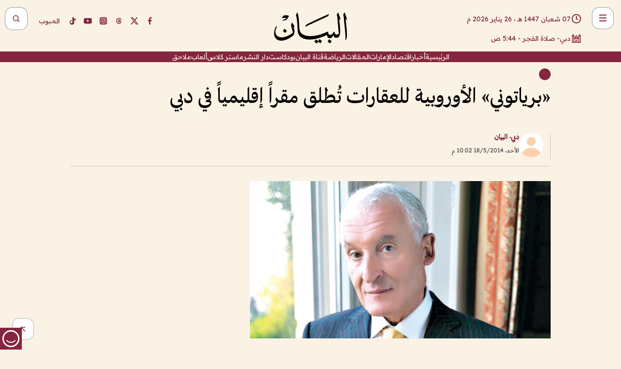

--- FILE ---
content_type: text/html; charset=utf-8
request_url: https://www.albayan.ae/economy/local-market/2014-05-19-1.2125697
body_size: 29103
content:
<!DOCTYPE html><html lang="ar" dir="rtl"><head prefix="og: https://ogp.me/ns# article: https://ogp.me/ns/article# fb: https://ogp.me/ns/fb#"><meta charSet="utf-8"/><meta name="viewport" content="width=device-width"/><script id="signal-data">
    var signal = {
        "Content": {
            "Topic": "اقتصاد", 
            "sTopic": null,           
            "Keywords": null, 
            "ArticleId": "1261907",
            "ArticleTitle": "«برياتوني» الأوروبية للعقارات تُطلق مقراً إقليمياً في دبي",
            "ArticleAuthorName": null,
            "ArticlePublishDate": "2014-05-18T22:02:00+00:00",
            "ContentType": "article", 
            "SearchTerm": null, 
            "Platform": 'web'
        },
        "Page": {
            "ChannelLevel1": "Economy",
            "ChannelLevel2": "Local_Market",
            "ChannelLevel3": null
        },
        "User": {
            "UserId": null,
            "Country": null
        }
    };
</script><meta name="theme-color" content="#eee9e1"/><meta name="author" content="البيان"/><meta name="description" content="أطلقت مجموعة «برياتوني»، عملاق قطاع التطوير العقاري في أوروبا، مقراً إقليمياً في دبي في خطوة استراتيجية لتعزيز استثماراتها"/><meta name="google-site-verification" content="qlwIQnfCt2On3q5tmj18eji8OBSphVrRy2uJSsRO-Q4"/><meta name="google-play-app" content="app-id=ae.albayan"/><meta name="apple-itunes-app" content="app-id=668577002"/><meta name="y_key" content="14a4a6420b7b0876"/><meta name="msvalidate.01" content="97B560A2BDDF76982EF1BBF2E5F4DE45"/><meta name="alexaVerifyID" content="z0Wwn3M1Rzoxt_rN13VtYgUPrAI"/><meta property="fb:app_id" content="154646704596614"/><meta property="fb:pages" content="168065096585239"/><link rel="canonical" href="https://www.albayan.ae/economy/local-market/2014-05-19-1.2125697"/><link rel="amphtml" href="https://www.albayan.ae/amp/economy/local-market/2014-05-19-1.2125697"/><link rel="icon" href="/favicon.svg"/><link rel="mask-icon" href="/favicon.svg" color="#eee9e1"/><link rel="apple-touch-icon" href="/apple-touch-icon.png"/><link rel="manifest" href="/manifest.webmanifest"/><link rel="image_src" href="https://www.albayan.ae/assets/archives/images/2014/05/19/2125537.jpg"/><meta property="og:title" content="«برياتوني» الأوروبية للعقارات تُطلق مقراً إقليمياً في دبي"/><meta property="og:url" content="https://www.albayan.ae/economy/local-market/2014-05-19-1.2125697"/><meta property="og:description" content="أطلقت مجموعة «برياتوني»، عملاق قطاع التطوير العقاري في أوروبا، مقراً إقليمياً في دبي في خطوة استراتيجية لتعزيز استثماراتها"/><meta property="og:site_name" content="البيان"/><meta property="og:locale" content="ar_AR"/><meta property="og:image" content="https://www.albayan.ae/assets/archives/images/2014/05/19/2125537.jpg"/><meta property="og:image:alt" content="«برياتوني» الأوروبية للعقارات تُطلق مقراً إقليمياً في دبي"/><meta property="og:type" content="article"/><meta property="article:published_time" content="2014-05-18T22:02:00+00:00"/><meta property="article:modified_time" content="2016-10-09T21:15:31+00:00"/><meta name="twitter:card" content="summary_large_image"/><meta name="twitter:site" content="@AlBayanNews"/><meta name="twitter:creator" content="@AlBayanNews"/><meta name="twitter:url" content="https://www.albayan.ae/economy/local-market/2014-05-19-1.2125697"/><meta name="twitter:title" content="«برياتوني» الأوروبية للعقارات تُطلق مقراً إقليمياً في دبي"/><meta name="twitter:description" content="أطلقت مجموعة «برياتوني»، عملاق قطاع التطوير العقاري في أوروبا، مقراً إقليمياً في دبي في خطوة استراتيجية لتعزيز استثماراتها"/><meta name="twitter:image:src" content="https://www.albayan.ae/assets/archives/images/2014/05/19/2125537.jpg"/><meta property="twitter:account_id" content="4503599627709422"/><meta name="twitter:app:name:iphone" content="البيان"/><meta name="twitter:app:id:iphone" content="668577002"/><meta name="twitter:app:name:ipad" content="البيان"/><meta name="twitter:app:id:ipad" content="668577002"/><meta name="twitter:app:name:googleplay" content="البيان"/><meta name="twitter:app:id:googleplay" content="ae.albayan"/><script type="application/ld+json">
    {
        "@context": "https://schema.org",
        "@type": "NewsMediaOrganization",
        "@id": "https://www.albayan.ae#organization",
        "url": "https://www.albayan.ae",
        "name": "البيان",
        "alternateName": "Al Bayan",
        "logo": {
            "@type": "ImageObject",
            "@id": "https://www.albayan.ae#logo",
            "inLanguage": "ar",
            "url": "https://www.albayan.ae/logo.svg",
            "width": 1200,
            "height": 675,
            "caption": "البيان"
        },
        "image": {
            "@id": "https://www.albayan.ae#logo"
        },
        "correctionsPolicy": "https://www.albayan.ae/privacy-policy",
        "ethicsPolicy": "https://www.albayan.ae/privacy-policy",
        "masthead": "https://www.albayan.ae/about-us",
        "verificationFactCheckingPolicy": "https://www.albayan.ae/privacy-policy",
        "sameAs": [
            "https://twitter.com/albayannews",
            "https://www.linkedin.com/company/albayannews",
            "https://www.facebook.com/168065096585239"
        ]
    }</script><script type="application/ld+json">
    {
		"@context": "https://schema.org",
		"@type": "WebSite",
		"@id": "https://www.albayan.ae#website",
		"url": "https://www.albayan.ae",
    "thumbnailUrl": "https://www.albayan.ae/logo.svg",
		"inLanguage": "ar",
		"name": "البيان",
		"description": "موقع إخباري تتابعون فيه أخبار دبي،الإمارات،أبوظبي، السعودية،دول الخليج،مصر،سوريا،تركيا،ومستجدات الأحداث العربية والعالمية ، في السياسة والرياضة والاقتصاد والعلوم والفن والتكنولوجيا والثقافة ، أخبار الشيخ محمد بن راشد ومحمد بن زايد وخليفة بن زايد ، ، وعبد الله بن زايد ،والسيسي ، والسلطان قابوس ،أخبار الفضاء ،خليفة سات",
		"publisher": {
			"@id": "https://www.albayan.ae#organization"
		},
		"potentialAction": [
		    {
		    	"@type": "SearchAction",
		    	"target": "https://www.albayan.ae/search?q={search_term_string}",
		    	"query-input": "required name=search_term_string"
		    }
		]
	}</script><script type="application/ld+json">
    {
		"@context": "https://schema.org",
		"@type": "WebPage",
		"@id": "https://www.albayan.ae/economy/local-market/2014-05-19-1.2125697#webpage",
		"url": "https://www.albayan.ae/economy/local-market/2014-05-19-1.2125697",
	    "isPartOf": {
			"@id": "https://www.albayan.ae#website"
		},
    "inLanguage": "ar",
		"name": "«برياتوني» الأوروبية للعقارات تُطلق مقراً إقليمياً في دبي",
		"headline": "«برياتوني» الأوروبية للعقارات تُطلق مقراً إقليمياً في دبي",
    "thumbnailUrl": "https://www.albayan.ae/logo.svg",
    "description": "أطلقت مجموعة «برياتوني»، عملاق قطاع التطوير العقاري في أوروبا، مقراً إقليمياً في دبي في خطوة استراتيجية لتعزيز استثماراتها",
		"breadcrumb": {
            "@id": "https://www.albayan.ae/economy/local-market/2014-05-19-1.2125697#breadcrumb"
        },
		"about": {
		   	"@id": "https://www.albayan.ae#organization"
		},
		"potentialAction": [
	    {
			"@type": "ReadAction",
			"target": [
	    		"https://www.albayan.ae/economy/local-market/2014-05-19-1.2125697"
			]
			}
		]
	}</script><script type="application/ld+json">
  {
    "@context": "https://schema.org",
    "@type": "BreadcrumbList",
    "@id": "https://www.albayan.ae/economy/local-market/2014-05-19-1.2125697#breadcrumb",
    "itemListElement": [
      {
        "@type": "ListItem",
        "position": 1,
        "item": {
          "@id": "https://www.albayan.ae/economy",
          "name": "الاقتصادي"
        }
      }
      ,{
        "@type": "ListItem",
        "position": 2,
        "item": {
          "@id": "https://www.albayan.ae/economy/local-market",
          "name": "السوق المحلي"
        }
      }
      
    ]
  }</script><script type="application/ld+json">
    {
      "@context": "https://schema.org",
      "@type": "NewsArticle",
      "@id": "https://www.albayan.ae/economy/local-market/2014-05-19-1.2125697#article",
      "isPartOf": {
        "@id": "https://www.albayan.ae/economy/local-market/2014-05-19-1.2125697#webpage"
      },
      "inLanguage": "ar",
      "url": "https://www.albayan.ae/economy/local-market/2014-05-19-1.2125697",
      "thumbnailUrl": "https://www.albayan.ae/assets/archives/images/2014/05/19/2125537.jpg",
      "headline": "«برياتوني» الأوروبية للعقارات تُطلق مقراً إقليمياً في دبي",
      "datePublished": "2014-05-18T22:02:00+00:00",
      "dateModified": "2016-10-09T21:15:31+00:00",
      "dateCreated": "2016-10-09T21:15:31+00:00",
      "mainEntityOfPage": {
        "@id": "https://www.albayan.ae/economy/local-market/2014-05-19-1.2125697#webpage"
      },
      "publisher": {
        "@type": "Organization",
        "name": "البيان",
        "logo": {
          "@type": "ImageObject",
          "url": "https://www.albayan.ae/logo.png",
          "width": 140,
          "height": 60
        }
      },
      "image": {
        "@id": "https://www.albayan.ae/assets/archives/images/2014/05/19/2125537.jpg#primaryimage"
      },
      "creator": [ "البيان" ],
      "author": {
        "@type": "Person",
        "name": "البيان"
      },
      "articleSection": [ "الاقتصادي","السوق المحلي" ],
      "copyrightYear": "2026",
      "copyrightHolder": {
        "@id": "https://www.albayan.ae#organization"
      }
    }</script><script type="application/ld+json">
    {
      "@context": "https://schema.org",
      "@type": "ImageObject",
      "@id": "https://www.albayan.ae/assets/archives/images/2014/05/19/2125537.jpg#primaryimage",
      "inLanguage": "ar",
      "url": "https://www.albayan.ae/assets/archives/images/2014/05/19/2125537.jpg",
      "width": 1600,
      "height": 1067
    }</script><title>«برياتوني» الأوروبية للعقارات تُطلق مقراً إقليمياً في دبي</title><meta name="next-head-count" content="5"/><link data-next-font="" rel="preconnect" href="/" crossorigin="anonymous"/><link rel="preload" href="/_next/static/css/6216796cf473b63f.css" as="style"/><link rel="stylesheet" href="/_next/static/css/6216796cf473b63f.css" data-n-g=""/><link rel="preload" href="/_next/static/css/1a959bb3eb592212.css" as="style"/><link rel="stylesheet" href="/_next/static/css/1a959bb3eb592212.css" data-n-p=""/><noscript data-n-css=""></noscript><script defer="" nomodule="" src="/_next/static/chunks/polyfills-78c92fac7aa8fdd8.js"></script><script src="/_next/static/chunks/webpack-3da754b2cd1bbc13.js" defer=""></script><script src="/_next/static/chunks/framework-0995a3e8436ddc4f.js" defer=""></script><script src="/_next/static/chunks/main-2e36dc615c290c0b.js" defer=""></script><script src="/_next/static/chunks/pages/_app-1146751e530b2149.js" defer=""></script><script src="/_next/static/chunks/36d2f571-b6c4a1b8fb3f7f35.js" defer=""></script><script src="/_next/static/chunks/590-1e9cef6c9d774fac.js" defer=""></script><script src="/_next/static/chunks/8239-3089d2302c38684a.js" defer=""></script><script src="/_next/static/chunks/3294-a7bb5afc4eb4bb93.js" defer=""></script><script src="/_next/static/chunks/6161-6762a5f6571a7777.js" defer=""></script><script src="/_next/static/chunks/21-4a3ba62f4614d21a.js" defer=""></script><script src="/_next/static/chunks/3348-7b642076d9cfdf65.js" defer=""></script><script src="/_next/static/chunks/7984-2b00b2ed76771a31.js" defer=""></script><script src="/_next/static/chunks/pages/%5Bsection_name%5D/%5Bsub_section_name%5D/%5Bsub_sub_section_name%5D-809932c2ab03d0c8.js" defer=""></script><script src="/_next/static/0d3a171/_buildManifest.js" defer=""></script><script src="/_next/static/0d3a171/_ssgManifest.js" defer=""></script></head><body id="body" class="economy local-market"><noscript><iframe src="https://www.googletagmanager.com/ns.html?id=GTM-T9H5KXLT" height="0" width="0" style="display:none;visibility:hidden"></iframe></noscript><div id="__next"><div class="page-wrapper"><header class="section-header "><div><div><div class="bm-burger-button" style="z-index:1000"><button type="button" id="react-burger-menu-btn" style="position:absolute;left:0;top:0;z-index:1;width:100%;height:100%;margin:0;padding:0;border:none;font-size:0;background:transparent;cursor:pointer">Open Menu</button><span><span class="bm-burger-bars" style="position:absolute;height:20%;left:0;right:0;top:0%;opacity:1"></span><span class="bm-burger-bars" style="position:absolute;height:20%;left:0;right:0;top:40%;opacity:1"></span><span class="bm-burger-bars" style="position:absolute;height:20%;left:0;right:0;top:80%;opacity:1"></span></span></div></div><div id="" class="bm-menu-wrap" style="position:fixed;right:0;z-index:1100;width:300px;height:100%;-moz-transform:translate3d(100%, 0, 0);-ms-transform:translate3d(100%, 0, 0);-o-transform:translate3d(100%, 0, 0);-webkit-transform:translate3d(100%, 0, 0);transform:translate3d(100%, 0, 0);transition:all 0.5s" aria-hidden="true"><div class="bm-menu" style="height:100%;box-sizing:border-box;overflow:auto"><nav class="bm-item-list" style="height:100%"><div class="bm-item offcanvas-wrapper" style="display:block" tabindex="-1"><div class="menu"><div class="mobile-search-wrapper "><form><div class="icon"><svg stroke="currentColor" fill="currentColor" stroke-width="0" viewBox="0 0 24 24" height="1em" width="1em" xmlns="http://www.w3.org/2000/svg"><path d="M10 18a7.952 7.952 0 0 0 4.897-1.688l4.396 4.396 1.414-1.414-4.396-4.396A7.952 7.952 0 0 0 18 10c0-4.411-3.589-8-8-8s-8 3.589-8 8 3.589 8 8 8zm0-14c3.309 0 6 2.691 6 6s-2.691 6-6 6-6-2.691-6-6 2.691-6 6-6z"></path></svg></div><input type="text" placeholder="أخبار" aria-label="أخبار" value=""/><input type="submit" aria-label="بحث" value="بحث"/></form></div><div>...</div></div><a class="menu-item--small"></a><div class="social-icons hide-on-tablet hide-on-laptop hide-on-desktop"><a rel="noopener" href="https://www.facebook.com/AlBayanNews/" aria-label="Facebook" target="_blank"><svg xmlns="http://www.w3.org/2000/svg" viewBox="0 0 24 24"><path fill="currentColor" d="M15.12,5.32H17V2.14A26.11,26.11,0,0,0,14.26,2C11.54,2,9.68,3.66,9.68,6.7V9.32H6.61v3.56H9.68V22h3.68V12.88h3.06l.46-3.56H13.36V7.05C13.36,6,13.64,5.32,15.12,5.32Z"></path></svg></a><a rel="noopener" href="https://x.com/AlBayanNews" aria-label="X (Twitter)" target="_blank"><svg xmlns="http://www.w3.org/2000/svg" viewBox="0 0 24 24"><path fill="currentColor" d="M18.244 2.25h3.308l-7.227 8.26 8.502 11.24H16.17l-5.214-6.817L4.99 21.75H1.68l7.73-8.835L1.254 2.25H8.08l4.713 6.231zm-1.161 17.52h1.833L7.084 4.126H5.117z"></path></svg></a><a rel="noopener" href="https://www.threads.com/@albayannews" aria-label="Threads" target="_blank"><svg xmlns="http://www.w3.org/2000/svg" viewBox="0 0 24 24"><path fill="#84263F" d="M12.0439 3.7998C12.8754 3.7998 14.2897 3.8607 15.6836 4.54102C17.0859 5.22553 18.4505 6.52934 19.1914 8.97852L19.252 9.17773L19.0498 9.22949L17.6904 9.58301L17.5088 9.62988L17.4502 9.45117C16.9012 7.78344 16.0606 6.83735 15.1123 6.30273C14.1578 5.76461 13.0705 5.62988 12.0059 5.62988C10.2655 5.62991 8.9325 6.15872 8.03027 7.22266C7.12327 8.29252 6.62406 9.93555 6.62402 12.2197C6.62402 14.2561 7.17773 15.7884 8.12012 16.8096C9.06078 17.8288 10.4106 18.3632 12.0537 18.3633C13.4097 18.3633 14.5779 18.0101 15.4014 17.415C16.2214 16.8224 16.7012 15.9905 16.7012 15.0068C16.7011 14.3483 16.425 13.8615 16.1387 13.5361C16.008 13.3876 15.8751 13.2753 15.7686 13.1963C15.6364 13.7847 15.4035 14.5105 14.918 15.1221C14.3439 15.8451 13.4334 16.3896 11.9873 16.3896C10.2932 16.3896 8.77467 15.214 8.77441 13.6084C8.77441 12.488 9.3112 11.7163 10.0527 11.2334C10.7854 10.7562 11.7142 10.5605 12.5244 10.5605C12.9971 10.5606 13.557 10.5891 13.9609 10.6396C13.9132 10.4057 13.7969 10.1359 13.5957 9.90332C13.3276 9.59356 12.9073 9.34671 12.2871 9.34668C11.6834 9.34668 11.3289 9.44502 11.083 9.58203C10.8786 9.69604 10.7351 9.84233 10.5771 10.0225C10.5751 10.1034 10.5486 10.2268 10.4209 10.2949C10.3869 10.2885 10.3492 10.2734 10.3438 10.2705C10.3416 10.2693 10.338 10.2673 10.3369 10.2666C10.3356 10.2658 10.3346 10.265 10.334 10.2646L10.332 10.2637L10.3311 10.2627C10.3297 10.2618 10.327 10.2606 10.3242 10.2588C10.3115 10.2503 10.2774 10.2276 10.21 10.1826L10.209 10.1816L10.0205 10.0557L10.0215 10.0537C9.87627 9.95459 9.69204 9.82835 9.52344 9.71191C9.39456 9.62291 9.2738 9.53967 9.18555 9.47852C9.14141 9.44793 9.10513 9.42265 9.08008 9.40527C9.06757 9.3966 9.05741 9.39034 9.05078 9.38574C9.04759 9.38353 9.04564 9.38106 9.04395 9.37988L9.04199 9.37891L9.04102 9.37793L8.87598 9.26367L8.99121 9.09961C9.38692 8.53378 9.85164 8.13291 10.4033 7.87598C10.9531 7.62004 11.5779 7.51172 12.2871 7.51172C13.3084 7.51174 14.192 7.85607 14.8262 8.52246C15.4363 9.16369 15.7785 10.0594 15.873 11.1689C16.1699 11.3008 16.4468 11.4508 16.7021 11.6221C17.8635 12.4022 18.5097 13.5778 18.5098 14.9248C18.5098 16.3397 17.9293 17.6642 16.8252 18.6318C15.7219 19.5988 14.1076 20.2002 12.0537 20.2002C10.2872 20.2001 8.47006 19.6856 7.09277 18.3896C5.7125 17.0909 4.79983 15.0318 4.7998 11.9941C4.7998 8.97467 5.68287 6.91772 7.04785 5.61719C8.41055 4.31896 10.2269 3.79982 12.0439 3.7998ZM12.7158 12.3896C11.719 12.3897 11.2004 12.6035 10.9316 12.8428C10.6691 13.0767 10.6123 13.3658 10.6123 13.6064C10.6125 13.9487 10.8096 14.1837 11.0996 14.3438C11.3948 14.5066 11.7602 14.5742 12.0117 14.5742C12.5091 14.5742 12.9667 14.5035 13.3213 14.2109C13.6524 13.9378 13.9272 13.4394 14.0254 12.5107C13.5958 12.4238 13.1583 12.3812 12.7197 12.3896H12.7158Z"></path></svg></a><a rel="noopener" href="https://www.instagram.com/AlBayanNews" aria-label="Instagram" target="_blank"><svg xmlns="http://www.w3.org/2000/svg" viewBox="0 0 24 24"><path fill="currentColor" d="M12,9.52A2.48,2.48,0,1,0,14.48,12,2.48,2.48,0,0,0,12,9.52Zm9.93-2.45a6.53,6.53,0,0,0-.42-2.26,4,4,0,0,0-2.32-2.32,6.53,6.53,0,0,0-2.26-.42C15.64,2,15.26,2,12,2s-3.64,0-4.93.07a6.53,6.53,0,0,0-2.26.42A4,4,0,0,0,2.49,4.81a6.53,6.53,0,0,0-.42,2.26C2,8.36,2,8.74,2,12s0,3.64.07,4.93a6.86,6.86,0,0,0,.42,2.27,3.94,3.94,0,0,0,.91,1.4,3.89,3.89,0,0,0,1.41.91,6.53,6.53,0,0,0,2.26.42C8.36,22,8.74,22,12,22s3.64,0,4.93-.07a6.53,6.53,0,0,0,2.26-.42,3.89,3.89,0,0,0,1.41-.91,3.94,3.94,0,0,0,.91-1.4,6.6,6.6,0,0,0,.42-2.27C22,15.64,22,15.26,22,12S22,8.36,21.93,7.07Zm-2.54,8A5.73,5.73,0,0,1,19,16.87,3.86,3.86,0,0,1,16.87,19a5.73,5.73,0,0,1-1.81.35c-.79,0-1,0-3.06,0s-2.27,0-3.06,0A5.73,5.73,0,0,1,7.13,19a3.51,3.51,0,0,1-1.31-.86A3.51,3.51,0,0,1,5,16.87a5.49,5.49,0,0,1-.34-1.81c0-.79,0-1,0-3.06s0-2.27,0-3.06A5.49,5.49,0,0,1,5,7.13a3.51,3.51,0,0,1,.86-1.31A3.59,3.59,0,0,1,7.13,5a5.73,5.73,0,0,1,1.81-.35h0c.79,0,1,0,3.06,0s2.27,0,3.06,0A5.73,5.73,0,0,1,16.87,5a3.51,3.51,0,0,1,1.31.86A3.51,3.51,0,0,1,19,7.13a5.73,5.73,0,0,1,.35,1.81c0,.79,0,1,0,3.06S19.42,14.27,19.39,15.06Zm-1.6-7.44a2.38,2.38,0,0,0-1.41-1.41A4,4,0,0,0,15,6c-.78,0-1,0-3,0s-2.22,0-3,0a4,4,0,0,0-1.38.26A2.38,2.38,0,0,0,6.21,7.62,4.27,4.27,0,0,0,6,9c0,.78,0,1,0,3s0,2.22,0,3a4.27,4.27,0,0,0,.26,1.38,2.38,2.38,0,0,0,1.41,1.41A4.27,4.27,0,0,0,9,18.05H9c.78,0,1,0,3,0s2.22,0,3,0a4,4,0,0,0,1.38-.26,2.38,2.38,0,0,0,1.41-1.41A4,4,0,0,0,18.05,15c0-.78,0-1,0-3s0-2.22,0-3A3.78,3.78,0,0,0,17.79,7.62ZM12,15.82A3.81,3.81,0,0,1,8.19,12h0A3.82,3.82,0,1,1,12,15.82Zm4-6.89a.9.9,0,0,1,0-1.79h0a.9.9,0,0,1,0,1.79Z"></path></svg></a><a rel="noopener" href="https://www.youtube.com/@albayanonline" aria-label="YouTube" target="_blank"><svg xmlns="http://www.w3.org/2000/svg" viewBox="0 0 24 24"><path fill="currentColor" d="M23,9.71a8.5,8.5,0,0,0-.91-4.13,2.92,2.92,0,0,0-1.72-1A78.36,78.36,0,0,0,12,4.27a78.45,78.45,0,0,0-8.34.3,2.87,2.87,0,0,0-1.46.74c-.9.83-1,2.25-1.1,3.45a48.29,48.29,0,0,0,0,6.48,9.55,9.55,0,0,0,.3,2,3.14,3.14,0,0,0,.71,1.36,2.86,2.86,0,0,0,1.49.78,45.18,45.18,0,0,0,6.5.33c3.5.05,6.57,0,10.2-.28a2.88,2.88,0,0,0,1.53-.78,2.49,2.49,0,0,0,.61-1,10.58,10.58,0,0,0,.52-3.4C23,13.69,23,10.31,23,9.71ZM9.74,14.85V8.66l5.92,3.11C14,12.69,11.81,13.73,9.74,14.85Z"></path></svg></a><a rel="noopener" href="https://www.tiktok.com/@albayannews?lang=en" aria-label="TikTok" target="_blank"><svg xmlns="http://www.w3.org/2000/svg" viewBox="0 0 24 24"><path fill="currentColor" d="M19.589 6.686a4.793 4.793 0 0 1-3.77-4.245V2h-3.445v13.672a2.896 2.896 0 0 1-2.878 2.916 2.897 2.897 0 0 1-2.878-2.916 2.897 2.897 0 0 1 2.878-2.916c.324 0 .636.056.933.165V9.928a6.361 6.361 0 0 0-5.811 6.344 6.36 6.36 0 0 0 6.36 6.36 6.36 6.36 0 0 0 6.36-6.36V9.042a7.685 7.685 0 0 0 4.5 1.418v-3.45a4.373 4.373 0 0 1-2.25-.838z"></path></svg></a></div></div></nav></div><div><div class="bm-cross-button" style="position:absolute;width:24px;height:24px;right:8px;top:8px"><button type="button" id="react-burger-cross-btn" style="position:absolute;left:0;top:0;z-index:1;width:100%;height:100%;margin:0;padding:0;border:none;font-size:0;background:transparent;cursor:pointer" tabindex="-1">Close Menu</button><span style="position:absolute;top:6px;right:14px"><span class="bm-cross" style="position:absolute;width:3px;height:14px;transform:rotate(45deg)"></span><span class="bm-cross" style="position:absolute;width:3px;height:14px;transform:rotate(-45deg)"></span></span></div></div></div></div><div class="header-normal"><div class="container"><div class="logo-wrapper"><a href="/"><img alt="Al Bayan" loading="lazy" width="150" height="65" decoding="async" data-nimg="1" style="color:transparent" src="/_next/static/media/logo.5cdaafc2.svg"/></a></div></div><div class="left-wrapper"><div class="social-icons hide-on-mobile"><a rel="noopener" href="https://www.facebook.com/AlBayanNews/" aria-label="Facebook" target="_blank"><svg xmlns="http://www.w3.org/2000/svg" viewBox="0 0 24 24"><path fill="#84263F" d="M15.12,5.32H17V2.14A26.11,26.11,0,0,0,14.26,2C11.54,2,9.68,3.66,9.68,6.7V9.32H6.61v3.56H9.68V22h3.68V12.88h3.06l.46-3.56H13.36V7.05C13.36,6,13.64,5.32,15.12,5.32Z"></path></svg></a><a rel="noopener" href="https://x.com/AlBayanNews" aria-label="X (Twitter)" target="_blank"><svg xmlns="http://www.w3.org/2000/svg" viewBox="0 0 24 24"><path fill="#84263F" d="M18.244 2.25h3.308l-7.227 8.26 8.502 11.24H16.17l-5.214-6.817L4.99 21.75H1.68l7.73-8.835L1.254 2.25H8.08l4.713 6.231zm-1.161 17.52h1.833L7.084 4.126H5.117z"></path></svg></a><a rel="noopener" href="https://www.threads.com/@albayannews" aria-label="Threads" target="_blank"><svg xmlns="http://www.w3.org/2000/svg" viewBox="0 0 24 24"><path fill="#84263F" d="M12.0439 3.7998C12.8754 3.7998 14.2897 3.8607 15.6836 4.54102C17.0859 5.22553 18.4505 6.52934 19.1914 8.97852L19.252 9.17773L19.0498 9.22949L17.6904 9.58301L17.5088 9.62988L17.4502 9.45117C16.9012 7.78344 16.0606 6.83735 15.1123 6.30273C14.1578 5.76461 13.0705 5.62988 12.0059 5.62988C10.2655 5.62991 8.9325 6.15872 8.03027 7.22266C7.12327 8.29252 6.62406 9.93555 6.62402 12.2197C6.62402 14.2561 7.17773 15.7884 8.12012 16.8096C9.06078 17.8288 10.4106 18.3632 12.0537 18.3633C13.4097 18.3633 14.5779 18.0101 15.4014 17.415C16.2214 16.8224 16.7012 15.9905 16.7012 15.0068C16.7011 14.3483 16.425 13.8615 16.1387 13.5361C16.008 13.3876 15.8751 13.2753 15.7686 13.1963C15.6364 13.7847 15.4035 14.5105 14.918 15.1221C14.3439 15.8451 13.4334 16.3896 11.9873 16.3896C10.2932 16.3896 8.77467 15.214 8.77441 13.6084C8.77441 12.488 9.3112 11.7163 10.0527 11.2334C10.7854 10.7562 11.7142 10.5605 12.5244 10.5605C12.9971 10.5606 13.557 10.5891 13.9609 10.6396C13.9132 10.4057 13.7969 10.1359 13.5957 9.90332C13.3276 9.59356 12.9073 9.34671 12.2871 9.34668C11.6834 9.34668 11.3289 9.44502 11.083 9.58203C10.8786 9.69604 10.7351 9.84233 10.5771 10.0225C10.5751 10.1034 10.5486 10.2268 10.4209 10.2949C10.3869 10.2885 10.3492 10.2734 10.3438 10.2705C10.3416 10.2693 10.338 10.2673 10.3369 10.2666C10.3356 10.2658 10.3346 10.265 10.334 10.2646L10.332 10.2637L10.3311 10.2627C10.3297 10.2618 10.327 10.2606 10.3242 10.2588C10.3115 10.2503 10.2774 10.2276 10.21 10.1826L10.209 10.1816L10.0205 10.0557L10.0215 10.0537C9.87627 9.95459 9.69204 9.82835 9.52344 9.71191C9.39456 9.62291 9.2738 9.53967 9.18555 9.47852C9.14141 9.44793 9.10513 9.42265 9.08008 9.40527C9.06757 9.3966 9.05741 9.39034 9.05078 9.38574C9.04759 9.38353 9.04564 9.38106 9.04395 9.37988L9.04199 9.37891L9.04102 9.37793L8.87598 9.26367L8.99121 9.09961C9.38692 8.53378 9.85164 8.13291 10.4033 7.87598C10.9531 7.62004 11.5779 7.51172 12.2871 7.51172C13.3084 7.51174 14.192 7.85607 14.8262 8.52246C15.4363 9.16369 15.7785 10.0594 15.873 11.1689C16.1699 11.3008 16.4468 11.4508 16.7021 11.6221C17.8635 12.4022 18.5097 13.5778 18.5098 14.9248C18.5098 16.3397 17.9293 17.6642 16.8252 18.6318C15.7219 19.5988 14.1076 20.2002 12.0537 20.2002C10.2872 20.2001 8.47006 19.6856 7.09277 18.3896C5.7125 17.0909 4.79983 15.0318 4.7998 11.9941C4.7998 8.97467 5.68287 6.91772 7.04785 5.61719C8.41055 4.31896 10.2269 3.79982 12.0439 3.7998ZM12.7158 12.3896C11.719 12.3897 11.2004 12.6035 10.9316 12.8428C10.6691 13.0767 10.6123 13.3658 10.6123 13.6064C10.6125 13.9487 10.8096 14.1837 11.0996 14.3438C11.3948 14.5066 11.7602 14.5742 12.0117 14.5742C12.5091 14.5742 12.9667 14.5035 13.3213 14.2109C13.6524 13.9378 13.9272 13.4394 14.0254 12.5107C13.5958 12.4238 13.1583 12.3812 12.7197 12.3896H12.7158Z"></path></svg></a><a rel="noopener" href="https://www.instagram.com/AlBayanNews" aria-label="Instagram" target="_blank"><svg xmlns="http://www.w3.org/2000/svg" viewBox="0 0 24 24"><path fill="#84263F" d="M12,9.52A2.48,2.48,0,1,0,14.48,12,2.48,2.48,0,0,0,12,9.52Zm9.93-2.45a6.53,6.53,0,0,0-.42-2.26,4,4,0,0,0-2.32-2.32,6.53,6.53,0,0,0-2.26-.42C15.64,2,15.26,2,12,2s-3.64,0-4.93.07a6.53,6.53,0,0,0-2.26.42A4,4,0,0,0,2.49,4.81a6.53,6.53,0,0,0-.42,2.26C2,8.36,2,8.74,2,12s0,3.64.07,4.93a6.86,6.86,0,0,0,.42,2.27,3.94,3.94,0,0,0,.91,1.4,3.89,3.89,0,0,0,1.41.91,6.53,6.53,0,0,0,2.26.42C8.36,22,8.74,22,12,22s3.64,0,4.93-.07a6.53,6.53,0,0,0,2.26-.42,3.89,3.89,0,0,0,1.41-.91,3.94,3.94,0,0,0,.91-1.4,6.6,6.6,0,0,0,.42-2.27C22,15.64,22,15.26,22,12S22,8.36,21.93,7.07Zm-2.54,8A5.73,5.73,0,0,1,19,16.87,3.86,3.86,0,0,1,16.87,19a5.73,5.73,0,0,1-1.81.35c-.79,0-1,0-3.06,0s-2.27,0-3.06,0A5.73,5.73,0,0,1,7.13,19a3.51,3.51,0,0,1-1.31-.86A3.51,3.51,0,0,1,5,16.87a5.49,5.49,0,0,1-.34-1.81c0-.79,0-1,0-3.06s0-2.27,0-3.06A5.49,5.49,0,0,1,5,7.13a3.51,3.51,0,0,1,.86-1.31A3.59,3.59,0,0,1,7.13,5a5.73,5.73,0,0,1,1.81-.35h0c.79,0,1,0,3.06,0s2.27,0,3.06,0A5.73,5.73,0,0,1,16.87,5a3.51,3.51,0,0,1,1.31.86A3.51,3.51,0,0,1,19,7.13a5.73,5.73,0,0,1,.35,1.81c0,.79,0,1,0,3.06S19.42,14.27,19.39,15.06Zm-1.6-7.44a2.38,2.38,0,0,0-1.41-1.41A4,4,0,0,0,15,6c-.78,0-1,0-3,0s-2.22,0-3,0a4,4,0,0,0-1.38.26A2.38,2.38,0,0,0,6.21,7.62,4.27,4.27,0,0,0,6,9c0,.78,0,1,0,3s0,2.22,0,3a4.27,4.27,0,0,0,.26,1.38,2.38,2.38,0,0,0,1.41,1.41A4.27,4.27,0,0,0,9,18.05H9c.78,0,1,0,3,0s2.22,0,3,0a4,4,0,0,0,1.38-.26,2.38,2.38,0,0,0,1.41-1.41A4,4,0,0,0,18.05,15c0-.78,0-1,0-3s0-2.22,0-3A3.78,3.78,0,0,0,17.79,7.62ZM12,15.82A3.81,3.81,0,0,1,8.19,12h0A3.82,3.82,0,1,1,12,15.82Zm4-6.89a.9.9,0,0,1,0-1.79h0a.9.9,0,0,1,0,1.79Z"></path></svg></a><a rel="noopener" href="https://www.youtube.com/@albayanonline" aria-label="YouTube" target="_blank"><svg xmlns="http://www.w3.org/2000/svg" viewBox="0 0 24 24"><path fill="#84263F" d="M23,9.71a8.5,8.5,0,0,0-.91-4.13,2.92,2.92,0,0,0-1.72-1A78.36,78.36,0,0,0,12,4.27a78.45,78.45,0,0,0-8.34.3,2.87,2.87,0,0,0-1.46.74c-.9.83-1,2.25-1.1,3.45a48.29,48.29,0,0,0,0,6.48,9.55,9.55,0,0,0,.3,2,3.14,3.14,0,0,0,.71,1.36,2.86,2.86,0,0,0,1.49.78,45.18,45.18,0,0,0,6.5.33c3.5.05,6.57,0,10.2-.28a2.88,2.88,0,0,0,1.53-.78,2.49,2.49,0,0,0,.61-1,10.58,10.58,0,0,0,.52-3.4C23,13.69,23,10.31,23,9.71ZM9.74,14.85V8.66l5.92,3.11C14,12.69,11.81,13.73,9.74,14.85Z"></path></svg></a><a rel="noopener" href="https://www.tiktok.com/@albayannews?lang=en" aria-label="TikTok" target="_blank"><svg xmlns="http://www.w3.org/2000/svg" viewBox="0 0 24 24"><path fill="#84263F" d="M19.589 6.686a4.793 4.793 0 0 1-3.77-4.245V2h-3.445v13.672a2.896 2.896 0 0 1-2.878 2.916 2.897 2.897 0 0 1-2.878-2.916 2.897 2.897 0 0 1 2.878-2.916c.324 0 .636.056.933.165V9.928a6.361 6.361 0 0 0-5.811 6.344 6.36 6.36 0 0 0 6.36 6.36 6.36 6.36 0 0 0 6.36-6.36V9.042a7.685 7.685 0 0 0 4.5 1.418v-3.45a4.373 4.373 0 0 1-2.25-.838z"></path></svg></a></div><a class="classifieds-btn" href="https://shop.albayan.ae"><span>المبوب</span></a><a class="hidden epaper-btn" target="_blank" href="/[section_name]/[sub_section_name]/[sub_sub_section_name]"><img alt="epaper-download" loading="lazy" width="24" height="24" decoding="async" data-nimg="1" style="color:transparent" src="/_next/static/media/icon-supplication.d03f85b4.svg"/><span>نسخة الـ PDF</span></a></div><div class="right-wrapper"><img alt="today-time" loading="lazy" width="24" height="24" decoding="async" data-nimg="1" style="color:transparent" src="/_next/static/media/icon-clock.1b89c406.svg"/><span></span><div class="floater"><div></div></div></div><div class="search-wrapper desktop "><form><div class="icon"><svg stroke="currentColor" fill="currentColor" stroke-width="0" viewBox="0 0 24 24" height="1em" width="1em" xmlns="http://www.w3.org/2000/svg"><path d="M10 18a7.952 7.952 0 0 0 4.897-1.688l4.396 4.396 1.414-1.414-4.396-4.396A7.952 7.952 0 0 0 18 10c0-4.411-3.589-8-8-8s-8 3.589-8 8 3.589 8 8 8zm0-14c3.309 0 6 2.691 6 6s-2.691 6-6 6-6-2.691-6-6 2.691-6 6-6z"></path></svg></div><input type="text" placeholder="أخبار" aria-label="أخبار" value=""/><input type="submit" aria-label="بحث" value="بحث"/></form></div><div class="search-wrapper mobile "><a href="/prayer-time"><div class="icon"><img alt="prayer-time" loading="lazy" width="24" height="24" decoding="async" data-nimg="1" style="color:transparent" src="/_next/static/media/icon-masjid.31f970c5.svg"/></div></a></div></div></header><section class="section-mega-menu"><div class="container"><div class="mega-menu-wrapper"></div></div></section><div class="canvas"><article id="article-0" class="article article-الاقتصادي"><div class="container"><header class="article-header"><div class="article-category"><a href="/"><span></span></a></div><h1>«برياتوني» الأوروبية للعقارات تُطلق مقراً إقليمياً في دبي</h1><div class="article-meta"><div class="article-author"><a href="/author/undefined"><img alt="undefined&#x27;s profile picture" title="0" loading="lazy" width="40" height="40" decoding="async" data-nimg="1" style="color:transparent" src="/_next/static/media/default-author-image.62d0c72c.svg"/></a><div class="author-text"> <h4>دبي- البيان</h4><time class="post-time"></time></div></div></div></header></div><div class="container"><div class="article-featurd-image-section"><div class="article-featured-image"><div class="media-container"><figure><img alt="" loading="lazy" width="680" height="400" decoding="async" data-nimg="1" style="color:transparent;object-fit:contain;object-position:50% 50%" src="https://www.albayan.ae/assets/archives/images/2014/05/19/2125537.jpg"/><div class="article-credit"></div></figure></div></div></div></div><div class="container"><div class="article-body"><div class="article-content"><div class="mobile-social-shares"></div><div><p>أطلقت مجموعة «برياتوني»، عملاق قطاع التطوير العقاري في أوروبا، مقراً إقليمياً في دبي في خطوة استراتيجية لتعزيز استثماراتها في سوق الشرق الأوسط وخدمة قطاع العقارات المتنامي في منطقة الخليج.</p>
<p>وقال ارنستو برياتوني، مؤسس ورئيس مجموعة «برياتوني»: «في رصيد شركتنا العديد من المجمعات السكنية والسياحية الرائدة والتي تتضمن الفنادق والمراكز الترفيهية التي تتجاوز قيمتها الـ 2 مليار يورو في منطقة الشرق الأوسط مثل منتجع  دومينا كورال باي في شرم الشيخ في مصر. ونعوّل على خبرتنا المعمقة ونجاحاتنا الهامة في أوروبا ومصر لتحقيق نجاحات مماثلة في منطقة الخليج من خلال هذا المكتب الإقليمي في دبي».</p>
<p>وتأسست مجموعة «برياتوني» من قبل ارنستو برياتوني والذي هو أيضاً مؤسس «دومينا»، الشركة التي تمتلك سلسلة من 29 فندقاً في 8 دول، ولها استثمارات في أجزاء مختلفة من العالم. علاوة على ذلك، ارنستو برياتوني، هو شخصية رائدة في القطاع المالي والعقارات في أوروبا والشرق الأوسط، ويترأس شركات رائدة أخرى متخصصة في الاستثمار العقاري والخدمات المالية. كما يشغل ارنستو أيضاً منصب مستشار أول لصناديق «بريك ستون»، وهو صندوق العقارات التابع للاتحاد الأوروبي.</p>
<p>ومن خلال افتتاح مقرها في دبي، تهدف «برياتوني» إلى توسيع محفظتها من المجمعات السكنية والتجارية، فضلاً عن الفنادق والمنشآت السياحية لتضيفها إلى مجموعتها الواسعة من الفنادق في جميع أنحاء العالم والتي تمتلك بعضها وتدير بعضها الآخر بينما يقع قسم منها تحت فئة الامتياز الحصري.</p>
<p>وأضاف برياتوني: «إن منتجع دومينا كورال باي في شرم الشيخ في مصر هو واحد من الصروح المميزة لنا في هذا الجزء من العالم. ونجاحنا في بيع 16 ألف وحدة حتى الآن في شرم الشيخ هو انجاز غير مسبوق في قطاع الضيافة في مصر. ونحن واثقون من احتمالات النجاح في الشرق الأوسط وخاصة دبي، حيث بمعزل عن نجاح الإمارة في استضافة إكسبو 2020 فإن دبي تجمع كافة المقومات الأساسية لنجاح الاستثمارات القوية».</p>
<p>وأضاف «برياتوني»: «إن العالم كله يتحدث عن دبي، فالمدينة تمتلك سحرها الخاص الذي يجذب السياح والسكان إليها. ويمكن التمتع بالحياة هنا والقيام بالأعمال التجارية أيضاً. وهذا ما يجعل دبي جذابة. ونحن سعداء جداً أن نأتي إلى دولة الإمارات. وحصلنا على دعم كبير لإنشاء مقرنا الإقليمي في دولة الإمارات وقد كانت تجربة سلسة للغاية. وأعتقد أن دبي تمتلك رؤية حادة ستؤدي الى نجاحات كبيرة».</p>
<p>وأضاف: «لقد نضجت دبي وخطت خطوات سريعة في مجال حوكمة الشركات ناهيك عن أنها مميزة في أفكارها ما يجعلها مصدر إلهام للمستثمرين ليكونوا قادرين على الريادة في الإمارة أفضل من أي مكان آخر من العالم.</p>
<p>إضافة إلى كونها من أكبر المطورين والمشغلين للعقارات السياحية في أوروبا، أنشأت «برياتوني» 4000 وحدة حتى الآن وطورت 3 مراكز تسوق ضخمة و29 فندقاً.</p>
<p> </p>
<p><strong>خبرة</strong></p>
<p>تجلب مجموعة «برياتوني» إلى دبي أكثر من 40 عاماً من الخبرة والتي ستساعد المطورين والمستثمرين كما المستخدمين النهائيين في تعظيم قيم عقاراتهم والاستفادة من ميزاتها في سوق العقارات في دبي. كما تستعد المجموعة إلى سلسلة من الإعلانات القريبة والتي سيتم تسليط الضوء عليها قريباً.</p></div></div><aside class="sidebar"><div class="mpu-container el1"></div></aside></div></div></article><footer class="section-footer"><div class="container"><div class="footer-top"><div class="column-right"><div class="sub-column"><ul><li><a target="_blank" href="https://www.x.com/AlBayanNews" rel="noopener noreferrer">إكس</a></li><li><a target="_blank" href="https://www.linkedin.com/company/albayannews/" rel="noopener noreferrer">لينكدإن</a></li><li><a target="_blank" href="https://www.facebook.com/AlBayanNews" rel="noopener noreferrer">فيسبوك</a></li><li><a target="_blank" href="https://www.instagram.com/AlBayanNews" rel="noopener noreferrer">انستغرام</a></li><li><a target="_blank" href="https://www.youtube.com/user/albayanonline" rel="noopener noreferrer">يوتيوب</a></li><li><a target="_blank" href="https://www.tiktok.com/" rel="noopener noreferrer">تيك توك</a></li><li><a target="_blank" href="https://www.snapchat.com/" rel="noopener noreferrer">سناب شات</a></li></ul></div><div class="sub-column"><ul><li><a href="/contact-us">اتصل بنا</a></li><li><a href="/our-services">خدماتنا</a></li><li><a href="/advertise-with-us">أعلن معنا</a></li><li><a target="_blank" href="https://epaper.albayan.ae/" rel="noopener noreferrer">اشترك في البيان</a></li><li><a href="/privacy-policy">سياسة الخصوصية</a></li></ul></div></div><div class="column-left"></div></div><div class="footer-bottom"><div class="download-apps"><a href="https://appgallery.huawei.com/#/app/C100091021" target="_blank"><img alt="Huawei" loading="lazy" width="301" height="91" decoding="async" data-nimg="1" style="color:transparent" src="/_next/static/media/get-app-huawei.6c00e344.png"/></a><a href="https://itunes.apple.com/ae/app/shyft-albyan/id668577002?mt=8" target="_blank"><img alt="Apple" loading="lazy" width="301" height="91" decoding="async" data-nimg="1" style="color:transparent" src="/_next/static/media/get-app-ios.380bc858.png"/></a><a href="https://play.google.com/store/apps/details?id=ae.albayan&amp;referrer=utm_source%3Dalbayan.ae%26utm_medium%3Dbadge%26utm_campaign%3Dmobile-apps" target="_blank"><img alt="Google" loading="lazy" width="301" height="91" decoding="async" data-nimg="1" style="color:transparent" src="/_next/static/media/get-app-android.00e8ac2a.png"/></a></div><div class="brands-group"><img alt="Dubai Media" loading="lazy" width="301" height="274" decoding="async" data-nimg="1" class="dmi-img" style="color:transparent" src="/_next/static/media/dubai-media-logo.1215a104.png"/><img alt="Al Bayan" loading="lazy" width="150" height="65" decoding="async" data-nimg="1" class="albayan-img" style="color:transparent" src="/_next/static/media/logo.5cdaafc2.svg"/></div><div class="copyright">جميع الحقوق محفوظة © <!-- -->2026<!-- --> دبي للإعلام<br/>ص.ب 2710، طريق الشيخ زايد، دبي، الإمارات العربية المتحدة</div></div></div><a href="#body" class="back-to-top" aria-label="Back To Top"><svg stroke="currentColor" fill="currentColor" stroke-width="0" viewBox="0 0 256 256" height="1em" width="1em" xmlns="http://www.w3.org/2000/svg"><path d="M213.66,194.34a8,8,0,0,1-11.32,11.32L128,131.31,53.66,205.66a8,8,0,0,1-11.32-11.32l80-80a8,8,0,0,1,11.32,0Zm-160-68.68L128,51.31l74.34,74.35a8,8,0,0,0,11.32-11.32l-80-80a8,8,0,0,0-11.32,0l-80,80a8,8,0,0,0,11.32,11.32Z"></path></svg></a><div id="happinessIcon" class="happiness-icon"><img alt="Happiness Meter Icon" loading="lazy" width="35" height="35" decoding="async" data-nimg="1" class="happiness-icon-img" style="color:transparent" src="/_next/static/media/happiness-icon.8ec72523.png"/></div></footer></div></div></div><script id="__NEXT_DATA__" type="application/json">{"props":{"pageProps":{"articleData":{"response":"success","articles":[{"cms_article_id":1261907,"np_article_id":0,"old_article_id":"1.2125697","article_name":null,"author_id":1872,"section_id":0,"sub_section_id":null,"section_name":"الاقتصادي","sub_section_name":"السوق المحلي","sub_section_name_2":null,"sub_section_name_3":null,"post_type":null,"article_title":"«برياتوني» الأوروبية للعقارات تُطلق مقراً إقليمياً في دبي","article_headline":"","article_subtitle":"","article_body":"\u003cp\u003eأطلقت مجموعة «برياتوني»، عملاق قطاع التطوير العقاري في أوروبا، مقراً إقليمياً في دبي في خطوة استراتيجية لتعزيز استثماراتها في سوق الشرق الأوسط وخدمة قطاع العقارات المتنامي في منطقة الخليج.\u003c/p\u003e\n\u003cp\u003eوقال ارنستو برياتوني، مؤسس ورئيس مجموعة «برياتوني»: «في رصيد شركتنا العديد من المجمعات السكنية والسياحية الرائدة والتي تتضمن الفنادق والمراكز الترفيهية التي تتجاوز قيمتها الـ 2 مليار يورو في منطقة الشرق الأوسط مثل منتجع  دومينا كورال باي في شرم الشيخ في مصر. ونعوّل على خبرتنا المعمقة ونجاحاتنا الهامة في أوروبا ومصر لتحقيق نجاحات مماثلة في منطقة الخليج من خلال هذا المكتب الإقليمي في دبي».\u003c/p\u003e\n\u003cp\u003eوتأسست مجموعة «برياتوني» من قبل ارنستو برياتوني والذي هو أيضاً مؤسس «دومينا»، الشركة التي تمتلك سلسلة من 29 فندقاً في 8 دول، ولها استثمارات في أجزاء مختلفة من العالم. علاوة على ذلك، ارنستو برياتوني، هو شخصية رائدة في القطاع المالي والعقارات في أوروبا والشرق الأوسط، ويترأس شركات رائدة أخرى متخصصة في الاستثمار العقاري والخدمات المالية. كما يشغل ارنستو أيضاً منصب مستشار أول لصناديق «بريك ستون»، وهو صندوق العقارات التابع للاتحاد الأوروبي.\u003c/p\u003e\n\u003cp\u003eومن خلال افتتاح مقرها في دبي، تهدف «برياتوني» إلى توسيع محفظتها من المجمعات السكنية والتجارية، فضلاً عن الفنادق والمنشآت السياحية لتضيفها إلى مجموعتها الواسعة من الفنادق في جميع أنحاء العالم والتي تمتلك بعضها وتدير بعضها الآخر بينما يقع قسم منها تحت فئة الامتياز الحصري.\u003c/p\u003e\n\u003cp\u003eوأضاف برياتوني: «إن منتجع دومينا كورال باي في شرم الشيخ في مصر هو واحد من الصروح المميزة لنا في هذا الجزء من العالم. ونجاحنا في بيع 16 ألف وحدة حتى الآن في شرم الشيخ هو انجاز غير مسبوق في قطاع الضيافة في مصر. ونحن واثقون من احتمالات النجاح في الشرق الأوسط وخاصة دبي، حيث بمعزل عن نجاح الإمارة في استضافة إكسبو 2020 فإن دبي تجمع كافة المقومات الأساسية لنجاح الاستثمارات القوية».\u003c/p\u003e\n\u003cp\u003eوأضاف «برياتوني»: «إن العالم كله يتحدث عن دبي، فالمدينة تمتلك سحرها الخاص الذي يجذب السياح والسكان إليها. ويمكن التمتع بالحياة هنا والقيام بالأعمال التجارية أيضاً. وهذا ما يجعل دبي جذابة. ونحن سعداء جداً أن نأتي إلى دولة الإمارات. وحصلنا على دعم كبير لإنشاء مقرنا الإقليمي في دولة الإمارات وقد كانت تجربة سلسة للغاية. وأعتقد أن دبي تمتلك رؤية حادة ستؤدي الى نجاحات كبيرة».\u003c/p\u003e\n\u003cp\u003eوأضاف: «لقد نضجت دبي وخطت خطوات سريعة في مجال حوكمة الشركات ناهيك عن أنها مميزة في أفكارها ما يجعلها مصدر إلهام للمستثمرين ليكونوا قادرين على الريادة في الإمارة أفضل من أي مكان آخر من العالم.\u003c/p\u003e\n\u003cp\u003eإضافة إلى كونها من أكبر المطورين والمشغلين للعقارات السياحية في أوروبا، أنشأت «برياتوني» 4000 وحدة حتى الآن وطورت 3 مراكز تسوق ضخمة و29 فندقاً.\u003c/p\u003e\n\u003cp\u003e \u003c/p\u003e\n\u003cp\u003e\u003cstrong\u003eخبرة\u003c/strong\u003e\u003c/p\u003e\n\u003cp\u003eتجلب مجموعة «برياتوني» إلى دبي أكثر من 40 عاماً من الخبرة والتي ستساعد المطورين والمستثمرين كما المستخدمين النهائيين في تعظيم قيم عقاراتهم والاستفادة من ميزاتها في سوق العقارات في دبي. كما تستعد المجموعة إلى سلسلة من الإعلانات القريبة والتي سيتم تسليط الضوء عليها قريباً.\u003c/p\u003e","article_custom_fields":"{\"_id\":\"1.2125697\",\"source\":\"\\u062f\\u0628\\u064a- \\u0627\\u0644\\u0628\\u064a\\u0627\\u0646\",\"categories\":[{\"category\":[{\"id\":\"dmi.albayan.category.economy\",\"name\":\"Economy\"},{\"id\":\"dmi.albayan.category.economy.local-market\",\"name\":\"Local market\"}]}],\"allow-comments\":true,\"adUnit\":\"\\/7229,22312099265\\/AlBayan\\/Economy\\/LocalMarket\",\"visible-online\":\"true\",\"onTime\":\"2014-05-18T22:00:00+0000\",\"workflowaction\":\"public\",\"download\":\"yes\",\"downloaded_date\":\"2023-08-31T06:22:20+04:00\",\"bannerImages\":null}","cms_type":null,"seo_meta_keywords":"«برياتوني»,الأوروبية,للعقارات,تُطلق,مقراً,إقليمياً,في,دبي","seo_meta_description":"أطلقت مجموعة «برياتوني»، عملاق قطاع التطوير العقاري في أوروبا، مقراً إقليمياً في دبي في خطوة استراتيجية لتعزيز استثماراتها","seo_meta_title":"«برياتوني» الأوروبية للعقارات تُطلق مقراً إقليمياً في دبي","publish_time":"2014-05-18T22:02:00+00:00","related_articles_ids":null,"article_tags":"","visit_count":0,"sponsored_flag":0,"offer_flag":0,"featured_article_flag":0,"media_gallery_flag":0,"video_gallery_flag":0,"highlight_flag":0,"top_story_flag":0,"is_updated":1,"is_old_article":1,"article_byline":"","ts":"2024-12-12 18:25:42","last_edited":"2016-10-09T21:15:31+00:00","alt_publish_time":"2016-10-09T21:15:31+00:00","image_path":{"image_path":"albayan/uploads/archives/images/2014/05/19/2125537.jpg","media_type":0,"title":"target288175505617542876.jpg","desc":"Photo: ارنستو برياتوني, License: N/A"},"author_name":"","slide_show":0,"breaking_news":0,"visit_count_update_date":"2024-01-18 20:47:47","permalink":"economy/local-market/2014-05-19-1.2125697","post_name":"","summary":"","article_source":"","article_shortlink":"","is_active":1,"old_id":0,"publish_time_1":"0000-00-00 00:00:00","publish_time_2":"0000-00-00 00:00:00","publish_time_3":"0000-00-00 00:00:00","image_path_backup":"{\"image_path\":\"https:\\/\\/www.albayan.ae\\/polopoly_fs\\/1.2125537.1475799652!\\/image\\/image.jpg\",\"media_type\":0,\"title\":\"target288175505617542876.jpg\",\"desc\":\"Photo: \\u0627\\u0631\\u0646\\u0633\\u062a\\u0648 \\u0628\\u0631\\u064a\\u0627\\u062a\\u0648\\u0646\\u064a, License: N\\/A\"}","permalink_backup":"https://www.albayan.ae/economy/local-market/2014-05-19-1.2125697","image":[{"cms_image_id":761915,"np_image_id":0,"np_related_article_id":1261907,"old_id":0,"image_caption":"\"ارنستو برياتوني\"","cms_type":null,"image_description":"Photo: ارنستو برياتوني, License: N/A","image_path":"albayan/uploads/archives/images/2014/05/19/2125537.jpg","image_path_old":"https://www.albayan.ae/polopoly_fs/1.2125537.1475799652!/image/image.jpg","media_type":0,"is_old_image":0,"small_image":null,"is_updated":0,"image_cropping":null,"media_order":0,"is_copied":0,"image_is_deleted":0,"publish_time":"0000-00-00 00:00:00","original_image_path":"","small_image_1":"","image_path_backup":"","image_custom_fields":"{\"byline\":\"\\u0627\\u0631\\u0646\\u0633\\u062a\\u0648 \\u0628\\u0631\\u064a\\u0627\\u062a\\u0648\\u0646\\u064a\",\"created\":\"2016-10-07T00:20:52+0000\",\"imageType\":\"image\",\"width\":640,\"height\":334,\"id\":\"1.2125537\",\"filename\":\"2125537.jpg\"}"}],"author_info":[],"custom_fields":{"_id":"1.2125697","source":"دبي- البيان","categories":[{"category":[{"id":"dmi.albayan.category.economy","name":"Economy"},{"id":"dmi.albayan.category.economy.local-market","name":"Local market"}]}],"allow-comments":true,"adUnit":"/7229,22312099265/AlBayan/Economy/LocalMarket","visible-online":"true","onTime":"2014-05-18T22:00:00+0000","workflowaction":"public","download":"yes","downloaded_date":"2023-08-31T06:22:20+04:00","bannerImages":null},"section_info":"","sub_section_info":"","section_url":"/"}]},"widgetData":{"response":"success","widget_data":{"widget_data_info":{"active_tabs":null,"id":3,"title":"آخر الأخبار","link":"","html":"","view_data":{"articles":[{"cms_article_id":1029851,"np_article_id":2029883,"article_name":"2029883","article_title":"مبعوث الرئيس الروسي: العالم يُعجب بنجاحات الإمارات وجهودها في صنع السلام","article_headline":"","article_subtitle":"","article_body":"\u003cp class='article-text'\u003eعبر معالي كيريل دميترييف مبعوث الرئيس الروسي للتعاون الاقتصادي والاستثماري الدولي، عن شكره وتقديره لدولة الإمارات العربية المتحدة تجاه القضايا الدولية وحرصها على صناعة السلام، جاء ذلك من خلال تدوينة على حسابه في منصة \"إكس\" حيث عبر عن تقديره الكبير إلى صاحب السمو الشيخ محمد بن زايد آل نهيان رئيس الدولة \"حفظه الله\"، وإلى دولة الإمارات، مؤكداً على اعجاب العالم أجمع بالنجاحات التي تحققها الإمارات وجهودها في صناعة السلام.\u003c/p\u003e\u003cp class='article-text'\u003eوذكر معاليه في التدوينة: \"أُقدّر كثيراً لقائي مع صاحب السمو الشيخ محمد بن زايد آل نهيان رئيس الدولة \"حفظه الله\"، يُعجب العالم أجمع بتاريخ دولة الإمارات العربية المتحدة الحافل بالنجاحات وجهودها في صنع السلام\".\u003c/p\u003e\u003cp class='article-text'\u003eجاءت تدوينة معالي كيريل دميترييف مبعوث الرئيس الروسي، بعد استضافة دولة الإمارات للمحادثات الثلاثية التي ضمت الولايات المتحدة الأميركية وروسيا الاتحادية وجمهورية أوكرانيا في إطار المساعي الهادفة إلى تعزيز الحوار وإيجاد حلول دبلوماسية للأزمة الأوكرانية.\u003c/p\u003e","article_custom_fields":"{\"\":[\"\"],\"seo_meta_keywords\":[\"\"],\"seo_meta_description\":[\"\"],\"seo_meta_title\":[\"\"],\"sponsored_flag\":[\"\"],\"offer_flag\":[\"\"],\"featured_article_flag\":[\"\"],\"drupal_json\":[\"{\\\"type\\\":null,\\\"properties\\\":{\\\"PUBLISHED\\\":0,\\\"PROMOTED\\\":0,\\\"STICKY\\\":0,\\\"LANGUAGE\\\":0,\\\"PUBLISH_STATUS\\\":0,\\\"BODY_SUMMARY\\\":\\\"\\\",\\\"ENTITYQUEUES\\\":\\\"\\\"},\\\"fields\\\":[]}\"],\"wp_custom_json\":[\"{\\\"type\\\":\\\"\\\",\\\"fields\\\":[]}\"],\"short_title\":[\"\"],\"lead\":[\"\"],\"subject\":[\"\"],\"expiry_date\":[\"\"],\"media_gallery\":[\"off\"],\"hide_ad\":[\"\"],\"author_country\":[\"\"],\"relevant_stories\":[\"\"],\"Live\":[\"\"],\"Highlights-of_the_Day\":[\"\"],\"Picture_of_the_Day\":[\"\"],\"Featured_Galleries\":[\"\"],\"Photo_Essays\":[\"\"],\"Gallery_Type\":[\"\"],\"article_tag\":[\"\"],\"live_article\":[\"\"],\"Theme\":[\"\"],\"video_url\":[\"\"],\"football_api_leagues\":[\"{\\\"leagues\\\":\\\"\\\",\\\"football_leagues_data\\\":\\\" \\\"}\"],\"football_api_matches\":[\"{\\\"matches\\\":\\\"\\\",\\\"football_matches_data\\\":\\\" \\\"}\"],\"story_type\":[\"\\u062e\\u0627\\u0635\"],\"page_number\":\"0\",\"initial_publication\":\"\",\"date_created\":\"2026-01-26 01:37:49\",\"date_modified\":\"2026-01-26 02:35:40\",\"last_modified_user\":\"\\u064a\\u0627\\u0633\\u0631 \\u0642\\u0627\\u0633\\u0645\",\"football_leagues_data\":[\" \"],\"football_matches_data\":[\" \"],\"section_color\":\"\",\"target_page\":\"0\",\"cxense_metatags\":null}","cms_type":"live","author_id":1174,"section_id":47,"seo_meta_keywords":"مبعوث,الرئيس,الروسي:,العالم,يُعجب,بنجاحات,الإمارات,وجهودها,في,صنع,السلام","seo_meta_description":"مبعوث الرئيس الروسي: العالم يُعجب بنجاحات الإمارات وجهودها في صنع السلام","seo_meta_title":"مبعوث الرئيس الروسي: العالم يُعجب بنجاحات الإمارات وجهودها في صنع السلام","publish_time":"2026-01-26T01:37:00+04:00","related_articles_ids":"","article_tags":"","sub_section_id":0,"visit_count":0,"sponsored_flag":0,"offer_flag":0,"featured_article_flag":0,"media_gallery_flag":0,"video_gallery_flag":0,"highlight_flag":0,"top_story_flag":0,"is_updated":0,"is_old_article":0,"old_article_id":0,"article_byline":"البيان","ts":"2026-01-26 02:36:23","last_edited":"2026-01-26T02:35:40+04:00","alt_publish_time":"2026-01-26T01:41:36+04:00","image_path":{"image_path":"albayan/uploads/images/2026/01/26/5055400.jpg","cms_type":"live","small_image":"","is_updated":"0","image_cropping":{"680x375":{"image_width":"680","image_height":"453.337","image_original_width":"680","image_original_height":"375","selectx1":"0","selectx2":"680","selecty1":"0","selecty2":"375","ratio":"3.4","icd_image_height_unit":"px","icd_image_width_unit":"px","icd_image_resolution":"200","icd_selection_resolution":"0","icd_image_type":"680x375","path":"albayan/uploads/images/2026/01/26/thumbs/680x375/5055400.jpg"},"310x165":{"image_width":"310","image_height":"206.663","image_original_width":"310","image_original_height":"165","selectx1":"0","selectx2":"310","selecty1":"0.0413327","selecty2":"165.041","ratio":"1.55","icd_image_height_unit":"px","icd_image_width_unit":"px","icd_image_resolution":"200","icd_selection_resolution":"0","icd_image_type":"310x165","path":"albayan/uploads/images/2026/01/26/thumbs/310x165/5055400.jpg"},"80x45":{"image_width":"80","image_height":"53.3428","image_original_width":"80","image_original_height":"45","selectx1":"0","selectx2":"80","selecty1":"0","selecty2":"45","ratio":"0.4","icd_image_height_unit":"px","icd_image_width_unit":"px","icd_image_resolution":"200","icd_selection_resolution":"0","icd_image_type":"80x45","path":"albayan/uploads/images/2026/01/26/thumbs/80x45/5055400.jpg"},"focal_point":{"image_width":"200","image_height":"133","image_original_width":"200","image_original_height":"133","selectx1":0.030000000000000027,"selectx2":0,"selecty1":0.1278195488721805,"selecty2":0,"ratio":"0","icd_image_height_unit":"px","icd_image_width_unit":"px","icd_image_resolution":"200","icd_selection_resolution":"0","icd_image_type":"Focal_point"},"original_image":{"image_original_width":2940,"image_original_height":1960,"icd_image_type":"original_image"}},"is_copied":"0","media_type":"0","image_caption":"","image_description":"","image_alt_text":"","image_cms_category_id":"0","image_cms_category_name":"","image_credit_line":"","image_count":2},"author_name":"البيان","section_name":"News","sub_section_name":"","slide_show":0,"breaking_news":0,"visit_count_update_date":null,"old_cms_article_id":null,"permalink":"news/1029851","show_image_in_thumb":0,"api_status":0,"a_custom_data":"{\"exclude_from_gallery\":null,\"lead_image_id\":null}","publication_id":31,"max_publish_time":"2026-01-26T01:41:36+04:00","page_number":"","homepage_article_flag":0,"article_shortlink":null,"fb_shared_flag":0,"cropped_image":1,"time_reading":1,"article_parent_id":0,"hide_homepage_article_flag":0,"push_sent":0,"widget_order":"1","custom_fields":{"":[""],"seo_meta_keywords":[""],"seo_meta_description":[""],"seo_meta_title":[""],"sponsored_flag":[""],"offer_flag":[""],"featured_article_flag":[""],"drupal_json":["{\"type\":null,\"properties\":{\"PUBLISHED\":0,\"PROMOTED\":0,\"STICKY\":0,\"LANGUAGE\":0,\"PUBLISH_STATUS\":0,\"BODY_SUMMARY\":\"\",\"ENTITYQUEUES\":\"\"},\"fields\":[]}"],"wp_custom_json":["{\"type\":\"\",\"fields\":[]}"],"short_title":[""],"lead":[""],"subject":[""],"expiry_date":[""],"media_gallery":["off"],"hide_ad":[""],"author_country":[""],"relevant_stories":[""],"Live":[""],"Highlights-of_the_Day":[""],"Picture_of_the_Day":[""],"Featured_Galleries":[""],"Photo_Essays":[""],"Gallery_Type":[""],"article_tag":[""],"live_article":[""],"Theme":[""],"video_url":[""],"football_api_leagues":["{\"leagues\":\"\",\"football_leagues_data\":\" \"}"],"football_api_matches":["{\"matches\":\"\",\"football_matches_data\":\" \"}"],"story_type":["خاص"],"page_number":"0","initial_publication":"","date_created":"2026-01-26T01:37:49+04:00","date_modified":"2026-01-26T02:35:40+04:00","last_modified_user":"ياسر قاسم","football_leagues_data":[" "],"football_matches_data":[" "],"section_color":"","target_page":"0","cxense_metatags":null},"section_info":"اخبار ","sub_section_info":"","section_url":"/news/"},{"cms_article_id":1029802,"np_article_id":2029882,"article_name":"2029882","article_title":"مسؤول فلسطيني: إغلاق التسجيل للانتخابات البلدية في الضفة الغربية","article_headline":"","article_subtitle":"","article_body":"\u003cp class='article-text'\u003eأُغلق باب تسجيل الناخبين في كل أنحاء الضفة الغربية الأحد استعدادا للانتخابات البلدية المقررة في 25 أبريل، حين يدلي الفلسطينيون بأصواتهم لانتخاب 420 مجلسا محليا، في ممارسة ديموقراطية نادرة في المناطق المحتلة.\u003c/p\u003e\u003cp class='article-text'\u003e\u003cdiv data-empty=\"false\"\u003eكما ستُجرى انتخابات لمجلس دير البلح في وسط قطاع غزة، بحسب ما أكد الناطق باسم لجنة الانتخابات المركزية الفلسطينية فريد طعم الله، وقال \"الانتخابات في الضفة وغزة ستنظم في 25 ابريل 2026\"، وأضاف \"سيتم فتح باب الترشح في 23 فبراير لمدة أسبوع\".\u003c/div\u003e\u003c/p\u003e\u003cp class='article-text'\u003e\u003cdiv data-empty=\"false\"\u003eويتوقع أن تهيمن حركة فتح بزعامة الرئيس محمود عباس على قوائم المرشحين، في ظل سيطرة السلطة الفلسطينية بقيادة فتح، على المشهد السياسي.\u003c/div\u003e\u003c/p\u003e\u003cp class='article-text'\u003e\u003cdiv data-empty=\"false\"\u003eولا يزال من غير الواضح ما إذا كانت حركة حماس التي تُدير أجزاء غير محتلة من قطاع غزة، ستشارك في الانتخابات، قاطعت حماس الانتخابات البلدية السابقة التي أُجريت في 2021-2022 بعدما أرجأت السلطة الفلسطينية الانتخابات البرلمانية والرئاسية التي طال انتظارها، ما زاد من حدة الانقسام السياسي الفلسطيني الداخلي.\u003c/div\u003e\u003c/p\u003e\u003cp class='article-text'\u003e\u003cdiv data-empty=\"false\"\u003eوانقطعت العلاقات بين حركتي فتح وحماس عام 2007، إثر سيطرة حركة حماس على قطاع غزة عقب اشتباكات قصيرة لكن دامية، ما أسفر عن انقسام الأراضي الفلسطينية بينهما.\u003c/div\u003e\u003c/p\u003e\u003cp class='article-text'\u003e\u003cdiv data-empty=\"false\"\u003eوكانت حماس فازت في الانتخابات البرلمانية في العام السابق، وهي آخر مرة أُجريت فيها.\u003c/div\u003e\u003c/p\u003e\u003cp class='article-text'\u003e\u003cdiv data-empty=\"false\"\u003eوقال طعم الله إن تنظيم الانتخابات في غزة \"صعب من ناحية لوجستية، نحاول ايجاد اجراءات خاصة للاقتراع والانتخابات في دير البلح، لن تكون مثل الاجراءات في الضفة، ستكون مختلفة\"، من دون أن يقدم تفاصيل إضافية.\u003c/div\u003e\u003c/p\u003e\u003cp class='article-text'\u003e\u003cdiv data-empty=\"false\"\u003eوقالت لجنة الانتخابات المركزية الفلسطينية في بيان إنه يتعذر إجراء الانتخابات \"في باقي بلديات قطاع غزة في المرحلة الحالية بسبب الظروف الأمنية واللوجستية القاهرة\".\u003c/div\u003e\u003c/p\u003e\u003cp class='article-text'\u003e\u003cdiv data-empty=\"false\"\u003eوتحظى الانتخابات البلدية هذا العام بمتابعة دقيقة في إطار ما وصفه عباس بعملية إصلاح وتجديد داخل السلطة الفلسطينية، تعهد القيام بها وسط ضغوط دولية متزايدة من أجل مزيد من المساءلة، وتحسين الحوكمة، وتعزيز المشاركة السياسية.\u003c/div\u003e\u003c/p\u003e\u003cp class='article-text'\u003e\u003cdiv data-empty=\"false\"\u003eوربط المانحون الغربيون والإقليميون بشكل متزايد الدعم المالي والدبلوماسي بإصلاحات ملموسة، لا سيما على مستوى الحكم المحلي، في ظل استمرار تجميد الانتخابات الوطنية.\u003c/div\u003e\u003c/p\u003e\u003cp class='article-text'\u003e\u003cdiv data-empty=\"false\"\u003eومع عدم اجراء أي انتخابات رئاسية أو تشريعية منذ عام 2006، أصبحت المجالس البلدية من المؤسسات الديموقراطية القليلة العاملة في ظل إدارة السلطة الفلسطينية.\u003c/div\u003e\u003c/p\u003e\u003cp class='article-text'\u003e\u003cdiv data-empty=\"false\"\u003eويرى مسؤولون أن تعزيز الحكم المحلي، وتحسين تقديم الخدمات، وتجديد ولايات المجالس، من شأنه أن يُسهم في إعادة بناء ثقة الجمهور في حين تواجه السلطة الفلسطينية انتقادات واسعة النطاق بسبب الفساد والجمود وتراجع الشرعية.\u003c/div\u003e\u003c/p\u003e\u003cp class='article-text'\u003e\u003cdiv data-empty=\"false\"\u003eوتسيطر السلطة الفلسطينية التي تهيمن عليها حركة فتح، على أجزاء من الضفة الغربية، بينما دُمّر قطاع غزة جراء حرب استمرت نحو عامين عقب هجوم شنته حركة حماس في جنوب إسرائيل في أكتوبر 2023.\u003c/div\u003e\u003c/p\u003e\u003cp class='article-text'\u003e\u003cdiv data-empty=\"false\"\u003eوزادت الحرب من تعقيد قضية المصالحة السياسية الفلسطينية، وتتولى المجالس البلدية مسؤولية الخدمات الأساسية كالمياه والصرف الصحي والبنى التحتية المحلية، ولا تملك صلاحية سنّ تشريعات، وبينما ترتبط العديد من قوائم المرشحين بالفصائل السياسية، يُسمح أيضا لقوائم مستقلة بالترشح.\u003c/div\u003e\u003c/p\u003e","article_custom_fields":"{\"\":[\"\"],\"seo_meta_keywords\":[\"\"],\"seo_meta_description\":[\"\"],\"seo_meta_title\":[\"\"],\"sponsored_flag\":[\"\"],\"offer_flag\":[\"\"],\"featured_article_flag\":[\"\"],\"drupal_json\":[\"{\\\"type\\\":null,\\\"properties\\\":{\\\"PUBLISHED\\\":0,\\\"PROMOTED\\\":0,\\\"STICKY\\\":0,\\\"LANGUAGE\\\":0,\\\"PUBLISH_STATUS\\\":0,\\\"BODY_SUMMARY\\\":\\\"\\\",\\\"ENTITYQUEUES\\\":\\\"\\\"},\\\"fields\\\":[]}\"],\"wp_custom_json\":[\"{\\\"type\\\":\\\"\\\",\\\"fields\\\":[]}\"],\"short_title\":[\"\"],\"lead\":[\"\"],\"subject\":[\"\"],\"expiry_date\":[\"\"],\"media_gallery\":[\"off\"],\"hide_ad\":[\"\"],\"author_country\":[\"\"],\"relevant_stories\":[\"\"],\"Live\":[\"\"],\"Highlights-of_the_Day\":[\"\"],\"Picture_of_the_Day\":[\"\"],\"Featured_Galleries\":[\"\"],\"Photo_Essays\":[\"\"],\"Gallery_Type\":[\"\"],\"article_tag\":[\"\"],\"live_article\":[\"\"],\"Theme\":[\"\"],\"video_url\":[\"\"],\"football_api_leagues\":[\"{\\\"leagues\\\":\\\"\\\",\\\"football_leagues_data\\\":\\\" \\\"}\"],\"football_api_matches\":[\"{\\\"matches\\\":\\\"\\\",\\\"football_matches_data\\\":\\\" \\\"}\"],\"story_type\":[\"\\u0639\\u0627\\u0645\"],\"page_number\":\"0\",\"initial_publication\":\"\",\"date_created\":\"2026-01-26 01:00:06\",\"date_modified\":\"2026-01-26 01:07:08\",\"last_modified_user\":\"\\u064a\\u0627\\u0633\\u0631 \\u0642\\u0627\\u0633\\u0645\",\"section_color\":\"\",\"target_page\":\"0\",\"cxense_metatags\":null,\"football_leagues_data\":[\" \"],\"football_matches_data\":[\" \"]}","cms_type":"live","author_id":1227,"section_id":47,"seo_meta_keywords":"مسؤول,فلسطيني:,إغلاق,التسجيل,للانتخابات,البلدية,في,الضفة,الغربية","seo_meta_description":"مسؤول فلسطيني: إغلاق التسجيل للانتخابات البلدية في الضفة الغربية","seo_meta_title":"مسؤول فلسطيني: إغلاق التسجيل للانتخابات البلدية في الضفة الغربية","publish_time":"2026-01-26T01:00:00+04:00","related_articles_ids":"","article_tags":"","sub_section_id":18,"visit_count":0,"sponsored_flag":0,"offer_flag":0,"featured_article_flag":0,"media_gallery_flag":0,"video_gallery_flag":0,"highlight_flag":0,"top_story_flag":0,"is_updated":0,"is_old_article":0,"old_article_id":0,"article_byline":"أ ف ب","ts":"2026-01-26 01:07:31","last_edited":"2026-01-26T01:07:08+04:00","alt_publish_time":"2026-01-26T01:07:28+04:00","image_path":{"image_path":"albayan/uploads/images/2026/01/26/5055398.jpg","cms_type":"live","small_image":"","is_updated":"0","image_cropping":{"680x375":{"image_width":"680","image_height":"425.363","image_original_width":"680","image_original_height":"375","selectx1":"0","selectx2":"680","selecty1":"3.65812","selecty2":"378.658","ratio":"3.4","icd_image_height_unit":"px","icd_image_width_unit":"px","icd_image_resolution":"200","icd_selection_resolution":"0","icd_image_type":"680x375","path":"albayan/uploads/images/2026/01/26/thumbs/680x375/5055398.jpg"},"310x165":{"image_width":"310","image_height":"193.912","image_original_width":"310","image_original_height":"165","selectx1":"0","selectx2":"310","selecty1":"4.6345","selecty2":"169.635","ratio":"1.55","icd_image_height_unit":"px","icd_image_width_unit":"px","icd_image_resolution":"200","icd_selection_resolution":"0","icd_image_type":"310x165","path":"albayan/uploads/images/2026/01/26/thumbs/310x165/5055398.jpg"},"80x45":{"image_width":"80","image_height":"50.05","image_original_width":"80","image_original_height":"45","selectx1":"0","selectx2":"80","selecty1":"0","selecty2":"45","ratio":"0.4","icd_image_height_unit":"px","icd_image_width_unit":"px","icd_image_resolution":"200","icd_selection_resolution":"0","icd_image_type":"80x45","path":"albayan/uploads/images/2026/01/26/thumbs/80x45/5055398.jpg"},"focal_point":{"image_width":"200","image_height":"125","image_original_width":"200","image_original_height":"125","selectx1":0.010000000000000009,"selectx2":0,"selecty1":0.02400000000000002,"selecty2":0,"ratio":"0","icd_image_height_unit":"px","icd_image_width_unit":"px","icd_image_resolution":"200","icd_selection_resolution":"0","icd_image_type":"Focal_point"},"original_image":{"image_original_width":600,"image_original_height":375,"icd_image_type":"original_image"}},"is_copied":"0","media_type":"0","image_caption":"","image_description":"","image_alt_text":"","image_cms_category_id":"0","image_cms_category_name":"","image_credit_line":"","image_count":1},"author_name":"أ ف ب","section_name":"News","sub_section_name":"Middle East","slide_show":0,"breaking_news":0,"visit_count_update_date":null,"old_cms_article_id":null,"permalink":"news/middle-east/palestine/1029802","show_image_in_thumb":0,"api_status":0,"a_custom_data":"{\"exclude_from_gallery\":null,\"lead_image_id\":null}","publication_id":31,"max_publish_time":"2026-01-26T01:07:28+04:00","page_number":"0","homepage_article_flag":0,"article_shortlink":null,"fb_shared_flag":0,"cropped_image":0,"time_reading":2,"article_parent_id":0,"hide_homepage_article_flag":0,"push_sent":0,"widget_order":"2","custom_fields":{"":[""],"seo_meta_keywords":[""],"seo_meta_description":[""],"seo_meta_title":[""],"sponsored_flag":[""],"offer_flag":[""],"featured_article_flag":[""],"drupal_json":["{\"type\":null,\"properties\":{\"PUBLISHED\":0,\"PROMOTED\":0,\"STICKY\":0,\"LANGUAGE\":0,\"PUBLISH_STATUS\":0,\"BODY_SUMMARY\":\"\",\"ENTITYQUEUES\":\"\"},\"fields\":[]}"],"wp_custom_json":["{\"type\":\"\",\"fields\":[]}"],"short_title":[""],"lead":[""],"subject":[""],"expiry_date":[""],"media_gallery":["off"],"hide_ad":[""],"author_country":[""],"relevant_stories":[""],"Live":[""],"Highlights-of_the_Day":[""],"Picture_of_the_Day":[""],"Featured_Galleries":[""],"Photo_Essays":[""],"Gallery_Type":[""],"article_tag":[""],"live_article":[""],"Theme":[""],"video_url":[""],"football_api_leagues":["{\"leagues\":\"\",\"football_leagues_data\":\" \"}"],"football_api_matches":["{\"matches\":\"\",\"football_matches_data\":\" \"}"],"story_type":["عام"],"page_number":"0","initial_publication":"","date_created":"2026-01-26T01:00:06+04:00","date_modified":"2026-01-26T01:07:08+04:00","last_modified_user":"ياسر قاسم","section_color":"","target_page":"0","cxense_metatags":null,"football_leagues_data":[" "],"football_matches_data":[" "]},"section_info":"اخبار ","sub_section_info":"الشرق الأوسط","section_url":"/news/","sub_section_url":"/news/middle-east/"},{"cms_article_id":1029733,"np_article_id":2029874,"article_name":"2029837_2029874","article_title":"إيران وإسرائيل.. لمن الضربة الأولى؟","article_headline":"","article_subtitle":"","article_body":"\u003cp class='article-text'\u003eكشفت صحيفة «معاريف» الإسرائيلية، اليوم، أن الجيش الأمريكي استكمل استعداداته لاحتمال توجيه ضربة عسكرية لإيران، وسط تصعيد غير مسبوق في الخطاب بين واشنطن وطهران.\u003c/p\u003e\u003cp class='article-text'\u003eوتتزامن التقارير مع تحرك حاملة الطائرات الأمريكية «يو إس إس أبراهام لينكولن»، وثلاث مدمرات مرافقة لها، نحو المنطقة، حيث قال الرئيس الأمريكي دونالد ترامب إن نقل السفن يتم «احتياطاً» في حال قرر اتخاذ إجراء عسكري ضد إيران.\u003cbr\u003eونقل موقع «إرم نيوز» الإخباري عن رئيس الأركان الإسرائيلي إيال زامير قوله، اليوم، إن موعد أي هجوم أمريكي على إيران لم يُحدَّد بعد، مشيراً إلى أن القرار مرهون بالرئيس ترامب، مضيفاً: «بالنسبة لنا، كل شيء وارد».\u003c/p\u003e\u003cp class='article-text'\u003eوأفادت هيئة البث العبرية، نقلاً عن مصدر مطلع، أن قائد القيادة المركزية الأمريكية، براد كوبر، أجرى محادثات مع زامير، تناولت آليات التنسيق الدفاعي بين الجانبين في حال نفذت الولايات المتحدة هجوماً على إيران، قد يترتب عليه إطلاق صواريخ باليستية باتجاه الأراضي الإسرائيلية.\u003c/p\u003e\u003cp class='article-text'\u003eوتتأهب إسرائيل لمواجهة ما أسمته «سيناريو الرعب»، ويشمل هجوماً إيرانياً وقائياً عبر إطلاق المئات من الصواريخ الباليستية، وأسراب مسيَّرات انتحارية، بهدف اختراق أنظمة الدفاع الجوي الإسرائيلية «آرو»، ومقلاع داود، و«القبة الحديدية»، بحسب وسائل إعلام عبرية.\u003c/p\u003e\u003cp class='article-text'\u003eوتزامن التأهب مع تقديرات إسرائيلية، أكدت تعويل النظام في طهران حالياً على استراتيجية مزدوجة، يمكن بها إخماد الاحتجاجات، وفي الوقت نفسه، ثني الولايات المتحدة عن توجيه ضربة عسكرية.\u003cbr\u003eووفقاً للتصور الإسرائيلي، تتضمن الضربة الوقائية الإيرانية تفعيلاً كاملاً لـ«حلقة نيران»، تشمل إطلاقاً كثيفاً لآلاف الصواريخ المباشرة، فضلاً عن نيران مماثلة من «حزب الله» في لبنان، والحوثيين في اليمن.\u003c/p\u003e\u003cp class='article-text'\u003eوتستهدف الضربات المتزامنة إلحاق أضرار بالغة بالبنية التحتية الحيوية الإسرائيلية، مثل: محطات توليد الطاقة، وتحلية المياه، وقواعد القوات الجوية، والمراكز الحكومية؛ لشل الاقتصاد والقدرة العملياتية للجيش الإسرائيلي.\u003cbr\u003eوتستشرف معطيات السيناريو الأسوأ سقوط عدد كبير من القتلى والجرحى، وتدميراً واسع النطاق، لا سيما حال اختراق الصواريخ مراكز المدن المكتظة.\u003c/p\u003e\u003cp class='article-text'\u003eوقالت صحيفة «يديعوت أحرونوت»، اليوم، إنه «كلما تصاعد خطاب اعتزام واشنطن توجيه ضربة عسكرية لإيران، تعاظمت فرص الهجوم الإيراني الاستباقي على إسرائيل، ولذلك بلغ مستوى التأهب في إسرائيل ذروته خلال الأيام الأخيرة»، وفق الصحيفة.\u003c/p\u003e\u003cp class='article-text'\u003eوترى الدوائر الأمنية في تل أبيب أن خطأ في تقدير الموقف قد يقود إيران إلى الهجوم على إسرائيل، واعتبار ذلك ضربة تستبق أي هجوم أمريكي أو إسرائيلي على إيران، إضافة إلى محاولة النظام كسب نقاط على مستوى الجبهة الداخلية، وفق المحلل العسكري يارون بن يشاي. \u003cbr\u003eخريطة أهداف\u003cbr\u003eونشرت طهران خريطة أهداف استراتيجية داخل إسرائيل تضمنت قاعدة «الكيريا»، وهي مقرات الموساد، ومطار بن غوريون في مدينة اللد، وميناء حيفا، ومحطة ديمونة النووية، وقواعد جوية مثل «تل نوف»، و«نيفاتيم».\u003c/p\u003e\u003cp class='article-text'\u003eوكشفت إيران النقاب، اليوم، عن جدارية جديدة في ساحة وسط طهران، تحمل تحذيراً مباشراً للولايات المتحدة بعدم محاولة شن ضربة عسكرية. وتظهر على الجدارية، التي رُسمت على سطح حاملة طائرات، الكثير من الطائرات المتضررة، إلى جانب شعار: «من يزرع الريح يحصد العاصفة».\u003c/p\u003e","article_custom_fields":"{\"\":[\"\"],\"seo_meta_keywords\":[\"\"],\"seo_meta_description\":[\"\"],\"seo_meta_title\":[\"\"],\"sponsored_flag\":[\"\"],\"offer_flag\":[\"\"],\"featured_article_flag\":[\"\"],\"drupal_json\":[\"{\\\"type\\\":null,\\\"properties\\\":{\\\"PUBLISHED\\\":0,\\\"PROMOTED\\\":0,\\\"STICKY\\\":0,\\\"LANGUAGE\\\":0,\\\"PUBLISH_STATUS\\\":0,\\\"BODY_SUMMARY\\\":\\\"\\\",\\\"ENTITYQUEUES\\\":\\\"\\\"},\\\"fields\\\":[]}\"],\"wp_custom_json\":[\"{\\\"type\\\":\\\"\\\",\\\"fields\\\":[]}\"],\"short_title\":[\"\"],\"lead\":[\"\"],\"subject\":[\"\"],\"expiry_date\":[\"\"],\"media_gallery\":[\"off\"],\"hide_ad\":[\"\"],\"author_country\":[\"\"],\"relevant_stories\":[\"\"],\"Live\":[\"\"],\"Highlights-of_the_Day\":[\"\"],\"Picture_of_the_Day\":[\"\"],\"Featured_Galleries\":[\"\"],\"Photo_Essays\":[\"\"],\"Gallery_Type\":[\"\"],\"article_tag\":[\"\"],\"live_article\":[\"\"],\"Theme\":[\"\"],\"video_url\":[\"\"],\"football_api_leagues\":[\"{\\\"leagues\\\":\\\"\\\",\\\"football_leagues_data\\\":\\\" \\\"}\"],\"football_api_matches\":[\"{\\\"matches\\\":\\\"\\\",\\\"football_matches_data\\\":\\\" \\\"}\"],\"story_type\":[\"\\u0639\\u0627\\u0645\"],\"page_number\":\"14\",\"initial_publication\":\"\\u0627\\u0644\\u0628\\u064a\\u0627\\u0646\",\"date_created\":\"2026-01-26 00:21:01\",\"date_modified\":\"2026-01-26 00:24:54\",\"last_modified_user\":\"\\u064a\\u0627\\u0633\\u0631 \\u0642\\u0627\\u0633\\u0645\",\"football_leagues_data\":[\" \"],\"football_matches_data\":[\" \"],\"section_color\":\"\",\"target_page\":\"14\",\"cxense_metatags\":null}","cms_type":"live","author_id":1174,"section_id":47,"seo_meta_keywords":"إيران,وإسرائيل..,لمن,الضربة,الأولى؟","seo_meta_description":"إيران وإسرائيل.. لمن الضربة الأولى؟","seo_meta_title":"إيران وإسرائيل.. لمن الضربة الأولى؟","publish_time":"2026-01-26T00:19:00+04:00","related_articles_ids":"","article_tags":"","sub_section_id":18,"visit_count":0,"sponsored_flag":0,"offer_flag":0,"featured_article_flag":0,"media_gallery_flag":0,"video_gallery_flag":0,"highlight_flag":0,"top_story_flag":0,"is_updated":0,"is_old_article":0,"old_article_id":0,"article_byline":"البيان","ts":"2026-01-26 00:25:42","last_edited":"2026-01-26T00:24:54+04:00","alt_publish_time":"2026-01-26T00:22:39+04:00","image_path":{"image_path":"albayan/uploads/images/2026/01/26/5055375.jpg","cms_type":"live","small_image":"","is_updated":"0","image_cropping":{"680x375":{"image_width":"680","image_height":"479.478","image_original_width":"680","image_original_height":"375","selectx1":"0","selectx2":"680","selecty1":"0","selecty2":"375","ratio":"3.4","icd_image_height_unit":"px","icd_image_width_unit":"px","icd_image_resolution":"200","icd_selection_resolution":"0","icd_image_type":"680x375","path":"albayan/uploads/images/2026/01/26/thumbs/680x375/5055375.jpg"},"310x165":{"image_width":"310","image_height":"218.572","image_original_width":"310","image_original_height":"165","selectx1":"0","selectx2":"310","selecty1":"0","selecty2":"165","ratio":"1.55","icd_image_height_unit":"px","icd_image_width_unit":"px","icd_image_resolution":"200","icd_selection_resolution":"0","icd_image_type":"310x165","path":"albayan/uploads/images/2026/01/26/thumbs/310x165/5055375.jpg"},"80x45":{"image_width":"80","image_height":"56.4122","image_original_width":"80","image_original_height":"45","selectx1":"0","selectx2":"80","selecty1":"0","selecty2":"45","ratio":"0.4","icd_image_height_unit":"px","icd_image_width_unit":"px","icd_image_resolution":"200","icd_selection_resolution":"0","icd_image_type":"80x45","path":"albayan/uploads/images/2026/01/26/thumbs/80x45/5055375.jpg"},"focal_point":{"image_width":"200","image_height":"141","image_original_width":"200","image_original_height":"141","selectx1":0.22999999999999998,"selectx2":0,"selecty1":0.7163120567375887,"selecty2":0,"ratio":"0","icd_image_height_unit":"px","icd_image_width_unit":"px","icd_image_resolution":"200","icd_selection_resolution":"0","icd_image_type":"Focal_point"},"original_image":{"image_original_width":1732,"image_original_height":1225,"icd_image_type":"original_image"}},"is_copied":"0","media_type":"0","image_caption":"","image_description":"","image_alt_text":"","image_cms_category_id":"0","image_cms_category_name":"","image_credit_line":"","image_count":1},"author_name":"البيان","section_name":"News","sub_section_name":"Middle East","slide_show":0,"breaking_news":0,"visit_count_update_date":null,"old_cms_article_id":null,"permalink":"news/middle-east/iran/1029733","show_image_in_thumb":0,"api_status":0,"a_custom_data":"{\"exclude_from_gallery\":null,\"lead_image_id\":null}","publication_id":31,"max_publish_time":"2026-01-26T00:22:39+04:00","page_number":"","homepage_article_flag":0,"article_shortlink":null,"fb_shared_flag":0,"cropped_image":1,"time_reading":2,"article_parent_id":0,"hide_homepage_article_flag":0,"push_sent":0,"widget_order":"3","custom_fields":{"":[""],"seo_meta_keywords":[""],"seo_meta_description":[""],"seo_meta_title":[""],"sponsored_flag":[""],"offer_flag":[""],"featured_article_flag":[""],"drupal_json":["{\"type\":null,\"properties\":{\"PUBLISHED\":0,\"PROMOTED\":0,\"STICKY\":0,\"LANGUAGE\":0,\"PUBLISH_STATUS\":0,\"BODY_SUMMARY\":\"\",\"ENTITYQUEUES\":\"\"},\"fields\":[]}"],"wp_custom_json":["{\"type\":\"\",\"fields\":[]}"],"short_title":[""],"lead":[""],"subject":[""],"expiry_date":[""],"media_gallery":["off"],"hide_ad":[""],"author_country":[""],"relevant_stories":[""],"Live":[""],"Highlights-of_the_Day":[""],"Picture_of_the_Day":[""],"Featured_Galleries":[""],"Photo_Essays":[""],"Gallery_Type":[""],"article_tag":[""],"live_article":[""],"Theme":[""],"video_url":[""],"football_api_leagues":["{\"leagues\":\"\",\"football_leagues_data\":\" \"}"],"football_api_matches":["{\"matches\":\"\",\"football_matches_data\":\" \"}"],"story_type":["عام"],"page_number":"14","initial_publication":"البيان","date_created":"2026-01-26T00:21:01+04:00","date_modified":"2026-01-26T00:24:54+04:00","last_modified_user":"ياسر قاسم","football_leagues_data":[" "],"football_matches_data":[" "],"section_color":"","target_page":"14","cxense_metatags":null},"section_info":"اخبار ","sub_section_info":"الشرق الأوسط","section_url":"/news/","sub_section_url":"/news/middle-east/"},{"cms_article_id":1029676,"np_article_id":2029823,"article_name":"2029806_2029823","article_title":"القطب الشمالي.. من هامش الجغرافيا إلى بؤرة للصراع الدولي","article_headline":"","article_subtitle":"","article_body":"\u003cp class='article-text'\u003eلم يعد القطب الشمالي مجرد امتداد جغرافي متجمّد، بل أصبح خزّاناً هائلاً للثروات وممرّاً استراتيجياً يعيد رسم خرائط النفوذ العالمي، بل يصفه البعض بأنه إحدى أكثر الجبهات الجيوسياسية حساسية في العالم.\u003cbr\u003eوفي سباق الموارد وحسابات الأمن والعسكرة، يفرض الدب الروسي سيطرته كلاعب رئيسي يسعى لترسيخ مكانته في منطقة تبلغ مساحتها أربعة عشر مليون كيلومتر مربع، وتطل على ثماني دول أبرزها روسيا والولايات المتحدة، وتتحول بسرعة إلى ساحة للتنافس بين القوى الكبرى، حيث تتقاطع المصالح الاقتصادية في هذه المنطقة مع الحسابات الأمنية والعسكرية لهذه القوى.\u003c/p\u003e\u003cp class='article-text'\u003eذوبان الجليد يكشف عن فرص هائلة لم تكن في الحسبان. 13% من احتياطات النفط، و30% من الغاز الطبيعي غير المكتشف عالمياً، إضافة إلى ممرات بحرية تختصر الزمن بين آسيا وأوروبا بمقدار 40%.\u003cbr\u003eموارد تعيد رسم أهمية القطب الشمالي وتضعه على رأس الأولويات الدولية. وقد جاءت مطالب الرئيس الأمريكي دونالد ترامب بشأن جزيرة غرينلاند القطبية في صلب هذه الحسابات. وبغض النظر عن بوح موسكو من عدمه بشأن هذه الجزيرة، إلا أن ترامب يكرر بأنه إن لم تسيطر أمريكا عليها، فإن روسيا والصين ستفعلان ذلك.\u003c/p\u003e\u003cp class='article-text'\u003eلكن روسيا تتبوأ موقع الصدارة في السباق الدولي، بما تملكه من وسائل فريدة وضرورية للاستفادة من فرص المنطقة. أسطول من كاسحات الجليد النووية هو الأكبر من نوعه في العالم، يضم عشرات الكاسحات الجليدية، منها ثماني كاسحات قادرة على العمل على مدار العام لتأمين خطوط الملاحة ونقل الطاقة من سيبيريا إلى الأسواق العالمية، الأمر الذي حدا بواشنطن للاعتراف بالتفوق الروسي وفجوة القدرات الكبيرة مع روسيا.\u003c/p\u003e\u003cp class='article-text'\u003eترامب يقول في لقاء تلفزيوني: «لا تمتلك بلادنا بأكملها سوى كاسحة جليد واحدة بينما لدى روسيا ثمان وأربعون.. وهذا الأمر في الحقيقة مثير للسخرية».\u003cbr\u003eالهيمنة الروسية في القطب الشمالي تتكامل مع بنية عسكرية متقدمة تشمل قواعد استراتيجية وأنظمة دفاع جوي وصاروخي ضمن رؤية تعتبر المنطقة عمقاً استراتيجياً روسياً. وبينما توسع دول الناتو حضورها شمالاً، وتبحث واشنطن وبكين عن موطئ قدم، تعمق موسكو سيطرتها على طريق بحر الشمال، بوصفه ممراً تجارياً عالمياً واعداً، في معادلة تعكس انتقال القطب الشمالي من هامش الجغرافيا إلى مركز ثقل في صراع الإرادات الكبرى.\u003c/p\u003e\u003ch2\u003eعلى الخط\u003c/h2\u003e\u003cp class='article-text'\u003eوكان دخول روسيا علناً على خط «غرينلاند» لافتاً للاهتمام. فحين قال نائب رئيس مجلس الأمن القومي الروسي سيرغي مديفيديف إنه إذا لم تضمها أمريكا، فإن سكان الجزيرة قد يصوتون للانضمام إلى روسيا، قرأ مراقبون في هذه التصريحات تحريضاً لترامب على الإسراع في ضم الجزيرة، سعياً لتعميق التناقضات بين واشنطن وحلفائها في حلف الناتو، ومع أوروبا.\u003c/p\u003e\u003cp class='article-text'\u003eلكن اليوم قال المتحدث باسم الكرملين دميتري بيسكوف إن الجيش الروسي يراقب عن كثب خطط الولايات المتحدة بشأن درع الدفاع الصاروخية المعروفة باسم «القبة الذهبية»، لتحديد نوع هذه القبة والتهديدات التي صُممت لمواجهتها. \u003cbr\u003eولم يخف الاهتمام بالجزيرة، إذ أشار إلى أن موقعها يحظى بأهمية استراتيجية كبيرة بالنسبة لاستقرار روسيا وأمنها الاستراتيجيين، ولا سيما في ظل سعي واشنطن لتعزيز حضورها في القطب الشمالي.\u003c/p\u003e\u003ch2\u003eمزيج من الحسابات\u003c/h2\u003e\u003cp class='article-text'\u003eوفي إشارة متجددة، نشر البيت الأبيض صورة مولدة بالذكاء الاصطناعي تُظهر ترامب واقفاً على أرض جليدية تحمل علم غرينلاند، مرفقة بعبارة: «احضن البطريق»، رغم أن الجزيرة لا وجود للبطريق فيها، كما كتب معلّقون على تغريدة ترامب.\u003c/p\u003e\u003cp class='article-text'\u003eتتحدث قناة CNBC عربية، عن ست حقائق أساسية حول سر اهتمام ترامب بغرينلاند، حيث إن هذه الجزيرة عنصر حاسم للأمن القومي الأمريكي، بسبب موقعها الاستراتيجي على طرق الملاحة القطبية، واحتضانها قاعدة عسكرية أمريكية مهمة للإنذار الصاروخي والمراقبة الفضائية، إضافة إلى موارد طبيعية غير مستغلة، في ظل تصاعد النفوذ الروسي والصيني في القطب الشمالي.\u003c/p\u003e","article_custom_fields":"{\"\":[\"\"],\"seo_meta_keywords\":[\"\"],\"seo_meta_description\":[\"\"],\"seo_meta_title\":[\"\"],\"sponsored_flag\":[\"\"],\"offer_flag\":[\"\"],\"featured_article_flag\":[\"\"],\"drupal_json\":[\"{\\\"type\\\":null,\\\"properties\\\":{\\\"PUBLISHED\\\":0,\\\"PROMOTED\\\":0,\\\"STICKY\\\":0,\\\"LANGUAGE\\\":0,\\\"PUBLISH_STATUS\\\":0,\\\"BODY_SUMMARY\\\":\\\"\\\",\\\"ENTITYQUEUES\\\":\\\"\\\"},\\\"fields\\\":[]}\"],\"wp_custom_json\":[\"{\\\"type\\\":\\\"\\\",\\\"fields\\\":[]}\"],\"short_title\":[\"\"],\"lead\":[\"\"],\"subject\":[\"\"],\"expiry_date\":[\"\"],\"media_gallery\":[\"off\"],\"hide_ad\":[\"\"],\"author_country\":[\"\"],\"relevant_stories\":[\"\"],\"Live\":[\"\"],\"Highlights-of_the_Day\":[\"\"],\"Picture_of_the_Day\":[\"\"],\"Featured_Galleries\":[\"\"],\"Photo_Essays\":[\"\"],\"Gallery_Type\":[\"\"],\"article_tag\":[\"\"],\"live_article\":[\"\"],\"Theme\":[\"\"],\"video_url\":[\"\"],\"football_api_leagues\":[\"{\\\"leagues\\\":\\\"\\\",\\\"football_leagues_data\\\":\\\" \\\"}\"],\"football_api_matches\":[\"{\\\"matches\\\":\\\"\\\",\\\"football_matches_data\\\":\\\" \\\"}\"],\"story_type\":[\"\\u062e\\u0627\\u0635\"],\"page_number\":\"14\",\"initial_publication\":\"\\u0627\\u0644\\u0628\\u064a\\u0627\\u0646\",\"date_created\":\"2026-01-25 23:29:53\",\"date_modified\":\"2026-01-25 23:56:25\",\"last_modified_user\":\"\\u064a\\u0627\\u0633\\u0631 \\u0642\\u0627\\u0633\\u0645\",\"section_color\":\"\",\"target_page\":\"14\",\"cxense_metatags\":null,\"football_leagues_data\":[\" \"],\"football_matches_data\":[\" \"]}","cms_type":"live","author_id":1976,"section_id":47,"seo_meta_keywords":"القطب,الشمالي..,من,هامش,الجغرافيا,إلى,بؤرة,للصراع,الدولي","seo_meta_description":"القطب الشمالي.. من هامش الجغرافيا إلى بؤرة للصراع الدولي","seo_meta_title":"القطب الشمالي.. من هامش الجغرافيا إلى بؤرة للصراع الدولي","publish_time":"2026-01-25T23:27:00+04:00","related_articles_ids":"","article_tags":"","sub_section_id":19,"visit_count":0,"sponsored_flag":0,"offer_flag":0,"featured_article_flag":0,"media_gallery_flag":0,"video_gallery_flag":0,"highlight_flag":0,"top_story_flag":0,"is_updated":0,"is_old_article":0,"old_article_id":0,"article_byline":"أمجد عرار","ts":"2026-01-25 23:57:07","last_edited":"2026-01-25T23:56:25+04:00","alt_publish_time":"2026-01-25T23:57:03+04:00","image_path":{"image_path":"albayan/uploads/images/2026/01/25/5055184.jpeg","cms_type":"live","small_image":"","is_updated":"0","image_cropping":{"680x375":{"image_width":"680","image_height":"417.92","image_original_width":"680","image_original_height":"375","selectx1":"0","selectx2":"680","selecty1":"0","selecty2":"375","ratio":"3.4","icd_image_height_unit":"px","icd_image_width_unit":"px","icd_image_resolution":"200","icd_selection_resolution":"0","icd_image_type":"680x375","path":"albayan/uploads/images/2026/01/25/thumbs/680x375/5055184.jpeg"},"310x165":{"image_width":"310","image_height":"190.509","image_original_width":"310","image_original_height":"165","selectx1":"0","selectx2":"310","selecty1":"0","selecty2":"165","ratio":"1.55","icd_image_height_unit":"px","icd_image_width_unit":"px","icd_image_resolution":"200","icd_selection_resolution":"0","icd_image_type":"310x165","path":"albayan/uploads/images/2026/01/25/thumbs/310x165/5055184.jpeg"},"80x45":{"image_width":"80","image_height":"49.1696","image_original_width":"80","image_original_height":"45","selectx1":"0","selectx2":"80","selecty1":"0","selecty2":"45","ratio":"0.4","icd_image_height_unit":"px","icd_image_width_unit":"px","icd_image_resolution":"200","icd_selection_resolution":"0","icd_image_type":"80x45","path":"albayan/uploads/images/2026/01/25/thumbs/80x45/5055184.jpeg"},"focal_point":{"image_width":"200","image_height":"123","image_original_width":"200","image_original_height":"123","selectx1":-0.25,"selectx2":0,"selecty1":0.8211382113821138,"selecty2":0,"ratio":"0","icd_image_height_unit":"px","icd_image_width_unit":"px","icd_image_resolution":"200","icd_selection_resolution":"0","icd_image_type":"Focal_point"},"original_image":{"image_original_width":1654,"image_original_height":1023,"icd_image_type":"original_image"}},"is_copied":"0","media_type":"0","image_caption":"","image_description":"","image_alt_text":"","image_cms_category_id":"0","image_cms_category_name":"","image_credit_line":"","image_count":1},"author_name":"أمجد عرار","section_name":"News","sub_section_name":"World","slide_show":0,"breaking_news":0,"visit_count_update_date":null,"old_cms_article_id":null,"permalink":"news/world/1029676","show_image_in_thumb":0,"api_status":0,"a_custom_data":"{\"exclude_from_gallery\":null,\"lead_image_id\":null}","publication_id":31,"max_publish_time":"2026-01-25T23:57:03+04:00","page_number":"14","homepage_article_flag":0,"article_shortlink":null,"fb_shared_flag":0,"cropped_image":0,"time_reading":3,"article_parent_id":0,"hide_homepage_article_flag":0,"push_sent":0,"widget_order":"4","custom_fields":{"":[""],"seo_meta_keywords":[""],"seo_meta_description":[""],"seo_meta_title":[""],"sponsored_flag":[""],"offer_flag":[""],"featured_article_flag":[""],"drupal_json":["{\"type\":null,\"properties\":{\"PUBLISHED\":0,\"PROMOTED\":0,\"STICKY\":0,\"LANGUAGE\":0,\"PUBLISH_STATUS\":0,\"BODY_SUMMARY\":\"\",\"ENTITYQUEUES\":\"\"},\"fields\":[]}"],"wp_custom_json":["{\"type\":\"\",\"fields\":[]}"],"short_title":[""],"lead":[""],"subject":[""],"expiry_date":[""],"media_gallery":["off"],"hide_ad":[""],"author_country":[""],"relevant_stories":[""],"Live":[""],"Highlights-of_the_Day":[""],"Picture_of_the_Day":[""],"Featured_Galleries":[""],"Photo_Essays":[""],"Gallery_Type":[""],"article_tag":[""],"live_article":[""],"Theme":[""],"video_url":[""],"football_api_leagues":["{\"leagues\":\"\",\"football_leagues_data\":\" \"}"],"football_api_matches":["{\"matches\":\"\",\"football_matches_data\":\" \"}"],"story_type":["خاص"],"page_number":"14","initial_publication":"البيان","date_created":"2026-01-25T23:29:53+04:00","date_modified":"2026-01-25T23:56:25+04:00","last_modified_user":"ياسر قاسم","section_color":"","target_page":"14","cxense_metatags":null,"football_leagues_data":[" "],"football_matches_data":[" "]},"section_info":"اخبار ","sub_section_info":"العالم","section_url":"/news/","sub_section_url":"/news/world/"},{"cms_article_id":1029670,"np_article_id":2029820,"article_name":"2029820","article_title":"إدارة ترامب تصر على روايتها لإطلاق النار بمنيابوليس رغم الأدلة المصورة","article_headline":"","article_subtitle":"","article_body":"\u003cp class='article-text'\u003e\u003cdiv data-empty=\"false\"\u003eدافع مسؤولون كبار في إدارة الرئيس الأمريكي دونالد ترامب ⁠اليوم الأحد عن إطلاق عناصر إنفاذ قوانين الهجرة النار في منيابوليس مما أدى إلى مقتل أمريكي، حتى مع وجود ‌أدلة في مقاطع مصورة تناقض روايتهم للأحداث، في وقت يتصاعد فيه التوتر بين سلطات إنفاذ القانون المحلية والضباط الاتحاديين.\u003c/div\u003e\u003c/p\u003e\u003cp class='article-text'\u003e\u003cdiv data-empty=\"false\"\u003eوفي وقت زار فيه سكان موقعا وضعوا فيه الزهور والشموع أمس السبت في درجات حرارة متجمدة وثلوج تأبينا لرحيل أليكس بريتي، قالت إدارة ترامب إن بريتي اعتدى على عناصر إنفاذ القانون، مما أجبرهم على إطلاق النار دفاعا عن النفس.\u003c/div\u003e\u003c/p\u003e\u003cp class='article-text'\u003e\u003cdiv data-empty=\"false\"\u003eوبريتي ثاني شخص يلقى حتفه في إطلاق ضباط اتحاديين النار ⁠في منيابوليس هذا الشهر.\u003c/div\u003e\u003c/p\u003e\u003cp class='article-text'\u003e\u003cdiv data-empty=\"false\"\u003eولم يتمكن جريجوري بوفينو، قائد دوريات الحدود المتجول، وهو يدلي بتصريحات لبرنامج على شبكة سي.إن.إن من تقديم دليل على أن بريتي كان يحاول عرقلة عملية إنفاذ القانون، لكنه ركز على حقيقة أن ممرض وحدة العناية المركزة كان يحمل سلاحا، رغم أن لديه ترخيصا لحمله.\u003c/div\u003e\u003c/p\u003e\u003cp class='article-text'\u003e\u003cdiv data-empty=\"false\"\u003eوقال بوفينو \"⁠الضحايا هم عناصر دوريات الحدود... (أفراد) تطبيق القانون لا يعتدون على أحد\".\u003c/div\u003e\u003c/p\u003e\u003cp class='article-text'\u003e\u003cdiv data-empty=\"false\"\u003eواتهم بوفينو وكريستي نويم وزيرة الأمن الداخلي بريتي بالاعتداء على عناصر إنفاذ القانون وإثارة الشغب وعرقلة عملهم.\u003c/div\u003e\u003c/p\u003e\u003cp class='article-text'\u003e\u003cdiv data-empty=\"false\"\u003eوقالت نويم لبرنامج على قناة فوكس نيوز \"نعلم أنه حضر إلى هذا الموقع وعرقل عملية إنفاذ القانون، وهو ما يخالف القانون الاتحادي... إنها جريمة. عندما فعل ذلك، وفي أثناء تعامله مع هؤلاء العملاء، وعندما حاولوا إقناعه بالانسحاب، أصبح عدوانيا وقاومهم\".\u003c/div\u003e\u003c/p\u003e\u003cp class='article-text'\u003e\u003cdiv data-empty=\"false\"\u003eوأثار هذا الموقف الرسمي، الذي ردده مسؤولون آخرون في إدارة ترامب اليوم الأحد، غضب سلطات إنفاذ القانون المحلية وكثيرين في منيابوليس وديمقراطيين في الكونجرس، بسبب مقاطع مصورة التقطها ‌مارة تظهر فيما يبدو رواية مختلفة ‌للأحداث.\u003c/div\u003e\u003c/p\u003e\u003cp class='article-text'\u003e\u003cdiv data-empty=\"false\"\u003eوأظهرت مقاطع ⁠مصورة من مكان الواقعة، راجعتها رويترز وتحققت منها، بريتي (37 عاما) وهو يحمل هاتفا في يده وليس مسدسا ويحاول مساعدة محتجين آخرين دفعهم أفراد من عناصر إنفاذ القانون إلى الأرض.\u003c/div\u003e\u003c/p\u003e\u003cp class='article-text'\u003e\u003cdiv data-empty=\"false\"\u003eوفي بداية تلك المقاطع، يظهر بريتي وهو يصور أحد عناصر إنفاذ القانون الاتحاديين وهو يدفع امرأة بعيدا ويطرح أخرى أرضا. ثم تظهر المقاطع بريتي وهو يتحرك بين العنصر والمرأتين، ثم يرفع ذراعه اليسرى ليحمي نفسه من رش برذاذ الفلفل.\u003c/div\u003e\u003c/p\u003e\u003cp class='article-text'\u003e\u003cdiv data-empty=\"false\"\u003eوبعدها أمسك العديد منهم ببريتي، الذي قاومهم، وأجبروه على أن يجثو على يديه وركبتيه. وبينما كانوا يثبتون بريتي على الأرض، ‍صرخ أحدهم بما بدا وكأنه تحذير من وجود سلاح ناري.\u003c/div\u003e\u003c/p\u003e\u003cp class='article-text'\u003e\u003cdiv data-empty=\"false\"\u003eثم يظهر مقطع مصور أحد العملاء وهو يسحب مسدسا من بريتي ويبتعد عن المجموعة وهو يحمل السلاح.\u003c/div\u003e\u003c/p\u003e\u003cp class='article-text'\u003e\u003cdiv data-empty=\"false\"\u003eوبعد لحظات، وجه ضابط يحمل مسدسا نحو ظهر بريتي وأطلق عليه أربع رصاصات متتالية. ثم سمعت عدة طلقات أخرى، إذ بدا أن عميلا آخر يطلق النار أيضا على بريتي.\u003c/div\u003e\u003c/p\u003e\u003cp class='article-text'\u003e\u003cdiv data-empty=\"false\"\u003eقال برايان أوهارا قائد شرطة منيابوليس، لبرنامج على شبكة (‍سي.بي.إس)، إن \"المقاطع المصورة تتحدث عن نفسها\"، مضيفا أن رواية إدارة ترامب للأحداث \"مقلقة للغاية\". وقال إنه لم يرَ أي دليل على أن بريتي لوح بمسدس.\u003c/div\u003e\u003c/p\u003e\u003cp class='article-text'\u003e\u003cdiv data-empty=\"false\"\u003eوقالت إيمي كلوبوشار السناتور الأمريكية الديمقراطية عن ولاية مينيسوتا، ، لبرنامج على شبكة (إيه.بي.سي نيوز) إن إرسال ترامب عددا كبيرا من الضباط الاتحاديين إلى منيابوليس كان \"غير متوازن\" وأن عليهم مغادرة مينيسوتا. ووصفت إطلاق النار على بريتي بأنه \"مروع\".\u003c/div\u003e\u003c/p\u003e\u003cp class='article-text'\u003e\u003cdiv data-empty=\"false\"\u003eويدافع ترامب عن تلك العمليات ووصفها ‍بأنها ضرورية للحد من الجريمة وإنفاذ قوانين ⁠الهجرة.\u003c/div\u003e\u003c/p\u003e","article_custom_fields":"{\"\":[\"\"],\"seo_meta_keywords\":[\"\"],\"seo_meta_description\":[\"\"],\"seo_meta_title\":[\"\"],\"sponsored_flag\":[\"\"],\"offer_flag\":[\"\"],\"featured_article_flag\":[\"\"],\"drupal_json\":[\"{\\\"type\\\":null,\\\"properties\\\":{\\\"PUBLISHED\\\":0,\\\"PROMOTED\\\":0,\\\"STICKY\\\":0,\\\"LANGUAGE\\\":0,\\\"PUBLISH_STATUS\\\":0,\\\"BODY_SUMMARY\\\":\\\"\\\",\\\"ENTITYQUEUES\\\":\\\"\\\"},\\\"fields\\\":[]}\"],\"wp_custom_json\":[\"{\\\"type\\\":\\\"\\\",\\\"fields\\\":[]}\"],\"short_title\":[\"\"],\"lead\":[\"\"],\"subject\":[\"\"],\"expiry_date\":[\"\"],\"media_gallery\":[\"off\"],\"hide_ad\":[\"\"],\"author_country\":[\"\"],\"relevant_stories\":[\"\"],\"Live\":[\"\"],\"Highlights-of_the_Day\":[\"\"],\"Picture_of_the_Day\":[\"\"],\"Featured_Galleries\":[\"\"],\"Photo_Essays\":[\"\"],\"Gallery_Type\":[\"\"],\"article_tag\":[\"\"],\"live_article\":[\"\"],\"Theme\":[\"\"],\"video_url\":[\"\"],\"football_api_leagues\":[\"{\\\"leagues\\\":\\\"\\\",\\\"football_leagues_data\\\":\\\" \\\"}\"],\"football_api_matches\":[\"{\\\"matches\\\":\\\"\\\",\\\"football_matches_data\\\":\\\" \\\"}\"],\"story_type\":[\"\\u0639\\u0627\\u0645\"],\"page_number\":\"0\",\"initial_publication\":\"\",\"date_created\":\"2026-01-25 23:23:22\",\"date_modified\":\"2026-01-25 23:53:50\",\"last_modified_user\":\"\\u064a\\u0627\\u0633\\u0631 \\u0642\\u0627\\u0633\\u0645\",\"section_color\":\"\",\"target_page\":\"0\",\"cxense_metatags\":null,\"football_leagues_data\":[\" \"],\"football_matches_data\":[\" \"]}","cms_type":"live","author_id":1225,"section_id":47,"seo_meta_keywords":"إدارة,ترامب,تصر,على,روايتها,لإطلاق,النار,بمنيابوليس,رغم,الأدلة,المصورة","seo_meta_description":"إدارة ترامب تصر على روايتها لإطلاق النار بمنيابوليس رغم الأدلة المصورة","seo_meta_title":"إدارة ترامب تصر على روايتها لإطلاق النار بمنيابوليس رغم الأدلة المصورة","publish_time":"2026-01-25T23:23:00+04:00","related_articles_ids":"","article_tags":"","sub_section_id":19,"visit_count":0,"sponsored_flag":0,"offer_flag":0,"featured_article_flag":0,"media_gallery_flag":0,"video_gallery_flag":0,"highlight_flag":0,"top_story_flag":0,"is_updated":0,"is_old_article":0,"old_article_id":0,"article_byline":"رويترز","ts":"2026-01-25 23:54:22","last_edited":"2026-01-25T23:53:50+04:00","alt_publish_time":"2026-01-25T23:54:17+04:00","image_path":{"image_path":"albayan/uploads/images/2026/01/25/5055179.jfif","cms_type":"live","small_image":"","is_updated":"0","image_cropping":{"680x375":{"image_width":"680","image_height":"453.337","image_original_width":"680","image_original_height":"375","selectx1":"0","selectx2":"680","selecty1":"0","selecty2":"375","ratio":"3.4","icd_image_height_unit":"px","icd_image_width_unit":"px","icd_image_resolution":"200","icd_selection_resolution":"0","icd_image_type":"680x375","path":"albayan/uploads/images/2026/01/25/thumbs/680x375/5055179.jfif"},"310x165":{"image_width":"310","image_height":"206.663","image_original_width":"310","image_original_height":"165","selectx1":"0","selectx2":"310","selecty1":"0","selecty2":"165","ratio":"1.55","icd_image_height_unit":"px","icd_image_width_unit":"px","icd_image_resolution":"200","icd_selection_resolution":"0","icd_image_type":"310x165","path":"albayan/uploads/images/2026/01/25/thumbs/310x165/5055179.jfif"},"80x45":{"image_width":"80","image_height":"53.3428","image_original_width":"80","image_original_height":"45","selectx1":"0","selectx2":"80","selecty1":"0","selecty2":"45","ratio":"0.4","icd_image_height_unit":"px","icd_image_width_unit":"px","icd_image_resolution":"200","icd_selection_resolution":"0","icd_image_type":"80x45","path":"albayan/uploads/images/2026/01/25/thumbs/80x45/5055179.jfif"},"focal_point":{"image_width":"200","image_height":"133","image_original_width":"200","image_original_height":"133","selectx1":-0.8200000000000001,"selectx2":0,"selecty1":0.8796992481203008,"selecty2":0,"ratio":"0","icd_image_height_unit":"px","icd_image_width_unit":"px","icd_image_resolution":"200","icd_selection_resolution":"0","icd_image_type":"Focal_point"},"original_image":{"image_original_width":1600,"image_original_height":1066,"icd_image_type":"original_image"}},"is_copied":"0","media_type":"0","image_caption":"","image_description":"","image_alt_text":"","image_cms_category_id":"0","image_cms_category_name":"","image_credit_line":"","image_count":1},"author_name":"رويترز","section_name":"News","sub_section_name":"World","slide_show":0,"breaking_news":0,"visit_count_update_date":null,"old_cms_article_id":null,"permalink":"news/world/1029670","show_image_in_thumb":0,"api_status":0,"a_custom_data":"{\"exclude_from_gallery\":null,\"lead_image_id\":null}","publication_id":31,"max_publish_time":"2026-01-25T23:54:17+04:00","page_number":"0","homepage_article_flag":0,"article_shortlink":null,"fb_shared_flag":0,"cropped_image":0,"time_reading":2,"article_parent_id":0,"hide_homepage_article_flag":0,"push_sent":0,"widget_order":"5","custom_fields":{"":[""],"seo_meta_keywords":[""],"seo_meta_description":[""],"seo_meta_title":[""],"sponsored_flag":[""],"offer_flag":[""],"featured_article_flag":[""],"drupal_json":["{\"type\":null,\"properties\":{\"PUBLISHED\":0,\"PROMOTED\":0,\"STICKY\":0,\"LANGUAGE\":0,\"PUBLISH_STATUS\":0,\"BODY_SUMMARY\":\"\",\"ENTITYQUEUES\":\"\"},\"fields\":[]}"],"wp_custom_json":["{\"type\":\"\",\"fields\":[]}"],"short_title":[""],"lead":[""],"subject":[""],"expiry_date":[""],"media_gallery":["off"],"hide_ad":[""],"author_country":[""],"relevant_stories":[""],"Live":[""],"Highlights-of_the_Day":[""],"Picture_of_the_Day":[""],"Featured_Galleries":[""],"Photo_Essays":[""],"Gallery_Type":[""],"article_tag":[""],"live_article":[""],"Theme":[""],"video_url":[""],"football_api_leagues":["{\"leagues\":\"\",\"football_leagues_data\":\" \"}"],"football_api_matches":["{\"matches\":\"\",\"football_matches_data\":\" \"}"],"story_type":["عام"],"page_number":"0","initial_publication":"","date_created":"2026-01-25T23:23:22+04:00","date_modified":"2026-01-25T23:53:50+04:00","last_modified_user":"ياسر قاسم","section_color":"","target_page":"0","cxense_metatags":null,"football_leagues_data":[" "],"football_matches_data":[" "]},"section_info":"اخبار ","sub_section_info":"العالم","section_url":"/news/","sub_section_url":"/news/world/"},{"cms_article_id":1029667,"np_article_id":2029836,"article_name":"2029836","article_title":"الإمارات وماليزيا تعززان التعاون في مكافحة الفساد عبر مذكرة تفاهم","article_headline":"","article_subtitle":"","article_body":"\u003cp class='article-text'\u003e\u003cdiv data-empty=\"false\"\u003eوقع جهاز الإمارات للمحاسبة مذكرة تفاهم، مع هيئة مكافحة الفساد الماليزية، تهدف إلى تعزيز التعاون في مجال مكافحة الفساد، ‏وترسيخ مبادئ الشفافية والنزاهة، وتعزيز العمل المشترك لمواجهة الفساد، وذلك في إطار تعزيز علاقات التعاون المشترك بين دولة الإمارات العربية المتحدة وماليزيا.\u003c/div\u003e\u003c/p\u003e\u003cp class='article-text'\u003e\u003cdiv data-empty=\"false\"\u003eجاء ذلك خلال استقبال معالي حميد عبيد أبو شبص، رئيس جهاز الإمارات للمحاسبة، لمعالي تان سري عزام بن باكي، رئيس هيئة مكافحة الفساد الماليزية، والوفد المرافق له، في مقر الجهاز بأبوظبي.\u003c/div\u003e\u003c/p\u003e\u003cp class='article-text'\u003e\u003cdiv data-empty=\"false\"\u003eوتهدف المذكرة إلى ترسيخ التعاون المشترك بين البلدين في مجال مكافحة الفساد، وتبادل الخبرات والمعارف، والاستفادة من أفضل الممارسات الدولية في دعم جهود مكافحة الفساد والحوكمة الرشيدة.\u003c/div\u003e\u003c/p\u003e\u003cp class='article-text'\u003e\u003cdiv data-empty=\"false\"\u003eوتعكس هذه الخطوة حرص الجانبين على تعزيز الشراكات الدولية بما يسهم في حماية الموارد العامة وترسيخ مبادئ المساءلة والشفافية، وتعزيز جهود مكافحة الفساد في البلدين.\u003c/div\u003e\u003c/p\u003e","article_custom_fields":"{\"\":[\"\"],\"seo_meta_keywords\":[\"\"],\"seo_meta_description\":[\"\"],\"seo_meta_title\":[\"\"],\"sponsored_flag\":[\"\"],\"offer_flag\":[\"\"],\"featured_article_flag\":[\"\"],\"drupal_json\":[\"{\\\"type\\\":null,\\\"properties\\\":{\\\"PUBLISHED\\\":0,\\\"PROMOTED\\\":0,\\\"STICKY\\\":0,\\\"LANGUAGE\\\":0,\\\"PUBLISH_STATUS\\\":0,\\\"BODY_SUMMARY\\\":\\\"\\\",\\\"ENTITYQUEUES\\\":\\\"\\\"},\\\"fields\\\":[]}\"],\"wp_custom_json\":[\"{\\\"type\\\":\\\"\\\",\\\"fields\\\":[]}\"],\"short_title\":[\"\"],\"lead\":[\"\"],\"subject\":[\"\"],\"expiry_date\":[\"\"],\"media_gallery\":[\"off\"],\"hide_ad\":[\"\"],\"author_country\":[\"\"],\"relevant_stories\":[\"\"],\"Live\":[\"\"],\"Highlights-of_the_Day\":[\"\"],\"Picture_of_the_Day\":[\"\"],\"Featured_Galleries\":[\"\"],\"Photo_Essays\":[\"\"],\"Gallery_Type\":[\"\"],\"article_tag\":[\"\"],\"live_article\":[\"\"],\"Theme\":[\"\"],\"video_url\":[\"\"],\"football_api_leagues\":[\"{\\\"leagues\\\":\\\"\\\",\\\"football_leagues_data\\\":\\\" \\\"}\"],\"football_api_matches\":[\"{\\\"matches\\\":\\\"\\\",\\\"football_matches_data\\\":\\\" \\\"}\"],\"story_type\":[\"\\u0639\\u0627\\u0645\"],\"page_number\":\"0\",\"initial_publication\":\"\",\"date_created\":\"2026-01-25 23:46:55\",\"date_modified\":\"2026-01-25 23:52:48\",\"last_modified_user\":\"\\u064a\\u0627\\u0633\\u0631 \\u0642\\u0627\\u0633\\u0645\",\"section_color\":\"\",\"target_page\":\"0\",\"cxense_metatags\":null,\"football_leagues_data\":[\" \"],\"football_matches_data\":[\" \"]}","cms_type":"live","author_id":1229,"section_id":47,"seo_meta_keywords":"الإمارات,وماليزيا,تعززان,التعاون,في,مكافحة,الفساد,عبر,مذكرة,تفاهم","seo_meta_description":"الإمارات وماليزيا تعززان التعاون في مكافحة الفساد عبر مذكرة تفاهم","seo_meta_title":"الإمارات وماليزيا تعززان التعاون في مكافحة الفساد عبر مذكرة تفاهم","publish_time":"2026-01-25T23:46:00+04:00","related_articles_ids":"","article_tags":"","sub_section_id":17,"visit_count":0,"sponsored_flag":0,"offer_flag":0,"featured_article_flag":0,"media_gallery_flag":0,"video_gallery_flag":0,"highlight_flag":0,"top_story_flag":0,"is_updated":0,"is_old_article":0,"old_article_id":0,"article_byline":"وام","ts":"2026-01-25 23:53:43","last_edited":"2026-01-25T23:52:48+04:00","alt_publish_time":"2026-01-25T23:53:39+04:00","image_path":{"image_path":"albayan/uploads/images/2026/01/25/5055265.jpeg","cms_type":"live","small_image":"","is_updated":"0","image_cropping":{"680x375":{"image_width":"680","image_height":"453.337","image_original_width":"680","image_original_height":"375","selectx1":"0","selectx2":"680","selecty1":"0","selecty2":"375","ratio":"3.4","icd_image_height_unit":"px","icd_image_width_unit":"px","icd_image_resolution":"200","icd_selection_resolution":"0","icd_image_type":"680x375","path":"albayan/uploads/images/2026/01/25/thumbs/680x375/5055265.jpeg"},"310x165":{"image_width":"310","image_height":"206.663","image_original_width":"310","image_original_height":"165","selectx1":"0","selectx2":"310","selecty1":"0","selecty2":"165","ratio":"1.55","icd_image_height_unit":"px","icd_image_width_unit":"px","icd_image_resolution":"200","icd_selection_resolution":"0","icd_image_type":"310x165","path":"albayan/uploads/images/2026/01/25/thumbs/310x165/5055265.jpeg"},"80x45":{"image_width":"80","image_height":"53.3428","image_original_width":"80","image_original_height":"45","selectx1":"0","selectx2":"80","selecty1":"0","selecty2":"45","ratio":"0.4","icd_image_height_unit":"px","icd_image_width_unit":"px","icd_image_resolution":"200","icd_selection_resolution":"0","icd_image_type":"80x45","path":"albayan/uploads/images/2026/01/25/thumbs/80x45/5055265.jpeg"},"focal_point":{"image_width":"200","image_height":"133","image_original_width":"200","image_original_height":"133","selectx1":-0.48,"selectx2":0,"selecty1":0.8947368421052632,"selecty2":0,"ratio":"0","icd_image_height_unit":"px","icd_image_width_unit":"px","icd_image_resolution":"200","icd_selection_resolution":"0","icd_image_type":"Focal_point"},"original_image":{"image_original_width":3070,"image_original_height":2043,"icd_image_type":"original_image"}},"is_copied":"0","media_type":"0","image_caption":"","image_description":"","image_alt_text":"","image_cms_category_id":"0","image_cms_category_name":"","image_credit_line":"","image_count":1},"author_name":"وام","section_name":"News","sub_section_name":"UAE","slide_show":0,"breaking_news":0,"visit_count_update_date":null,"old_cms_article_id":null,"permalink":"news/uae/1029667","show_image_in_thumb":0,"api_status":0,"a_custom_data":"{\"exclude_from_gallery\":null,\"lead_image_id\":null}","publication_id":31,"max_publish_time":"2026-01-25T23:53:39+04:00","page_number":"0","homepage_article_flag":0,"article_shortlink":null,"fb_shared_flag":0,"cropped_image":0,"time_reading":1,"article_parent_id":0,"hide_homepage_article_flag":0,"push_sent":0,"widget_order":"6","custom_fields":{"":[""],"seo_meta_keywords":[""],"seo_meta_description":[""],"seo_meta_title":[""],"sponsored_flag":[""],"offer_flag":[""],"featured_article_flag":[""],"drupal_json":["{\"type\":null,\"properties\":{\"PUBLISHED\":0,\"PROMOTED\":0,\"STICKY\":0,\"LANGUAGE\":0,\"PUBLISH_STATUS\":0,\"BODY_SUMMARY\":\"\",\"ENTITYQUEUES\":\"\"},\"fields\":[]}"],"wp_custom_json":["{\"type\":\"\",\"fields\":[]}"],"short_title":[""],"lead":[""],"subject":[""],"expiry_date":[""],"media_gallery":["off"],"hide_ad":[""],"author_country":[""],"relevant_stories":[""],"Live":[""],"Highlights-of_the_Day":[""],"Picture_of_the_Day":[""],"Featured_Galleries":[""],"Photo_Essays":[""],"Gallery_Type":[""],"article_tag":[""],"live_article":[""],"Theme":[""],"video_url":[""],"football_api_leagues":["{\"leagues\":\"\",\"football_leagues_data\":\" \"}"],"football_api_matches":["{\"matches\":\"\",\"football_matches_data\":\" \"}"],"story_type":["عام"],"page_number":"0","initial_publication":"","date_created":"2026-01-25T23:46:55+04:00","date_modified":"2026-01-25T23:52:48+04:00","last_modified_user":"ياسر قاسم","section_color":"","target_page":"0","cxense_metatags":null,"football_leagues_data":[" "],"football_matches_data":[" "]},"section_info":"اخبار ","sub_section_info":"الإمارات","section_url":"/news/","sub_section_url":"/news/uae/"},{"cms_article_id":1029683,"np_article_id":2029825,"article_name":"2029825","article_title":"زيلينسكي يطلب مزيداً من الدفاعات الجوية للتصدي للضربات الروسية","article_headline":"","article_subtitle":"","article_body":"\u003cp class='article-text'\u003e\u003cdiv data-empty=\"false\"\u003eدعا الرئيس الأوكراني فولوديمير زيلينسكي لدى لقائه نظيريه البولندي والليتواني في فيلنيوس، حلفاءه إلى تعزيز أنظمة الدفاع الجوي لبلاده، للتصدي للضربات الروسية التي تركت مئات الآلاف من سكان كييف بدون كهرباء وتدفئة في فصل الشتاء.\u003c/div\u003e\u003c/p\u003e\u003cp class='article-text'\u003e\u003cdiv data-empty=\"false\"\u003eوقال زيلينسكي عقب لقاء جمعه بنظيريه البولندي كارول نافروتسكي والليتواني غيتاناس ناوسيدا \"اليوم تحدّثنا عن الطاقة في أوكرانيا والأوضاع الصعبة التي يعيشها شعبنا، وعن كيفية دعم الأوكرانيين. تحدّثنا كذلك عن الدفاع الجوي وعن كيفية تعزيز قوة أوكرانيا\".\u003c/div\u003e\u003c/p\u003e\u003cp class='article-text'\u003e\u003cdiv data-empty=\"false\"\u003eوكان زيلينسكي قال لدى وصوله إلى فيلنيوس \"إن الروس أطلقوا هذا الأسبوع أكثر من 1700 طائرة هجومية مسيرة وأكثر من 1380 قنبلة جوية موجهة و69 صاروخا من أنواع مختلفة\".\u003c/div\u003e\u003c/p\u003e\u003cp class='article-text'\u003e\u003cdiv data-empty=\"false\"\u003eوأضاف \"لهذا السبب، نحتاج إلى صواريخ لأنظمة الدفاع الجوي كل يوم، ونواصل العمل مع الولايات المتحدة وأوروبا لضمان حماية أقوى لأجوائنا\".\u003c/div\u003e\u003c/p\u003e\u003cp class='article-text'\u003e\u003cdiv data-empty=\"false\"\u003eواستهدفت روسيا البنية التحتية للطاقة الأوكرانية طوال فترة الحرب المستمرة منذ قرابة أربع سنوات، إلا أن كييف تؤكد أن شتاء هذا العام كان الأقسى، مع تمكّن مئات الطائرات المسيرة والصواريخ من اختراق دفاعاتها الجوية، ما فاقم معاناة السكان خلال موجات الصقيع الشديدة.\u003c/div\u003e\u003c/p\u003e\u003cp class='article-text'\u003e\u003cdiv data-empty=\"false\"\u003eواستهدفت الضربات الروسية بشكل خاص كييف، ما أجبر نصف مليون شخص على النزوح في ظل قطع الكهرباء والتدفئة.\u003c/div\u003e\u003c/p\u003e\u003cp class='article-text'\u003e\u003cdiv data-empty=\"false\"\u003eوقال رئيس بلدية العاصمة فيتالي كليتشكو عصر الأحد \"هناك حاليا في كييف 330 برجا سكنيا بدون تدفئة عقب هجوم العدو على المدينة في 24 يناير\".\u003c/div\u003e\u003c/p\u003e\u003cp class='article-text'\u003e\u003cdiv data-empty=\"false\"\u003eوغادر كييف في يناير أكثر من نصف مليون شخص، وفق كليتشكو.\u003c/div\u003e\u003c/p\u003e\u003cp class='article-text'\u003e\u003cdiv data-empty=\"false\"\u003eوأدى تدني درجات الحرارة إلى ما دون الصفر والغارات الجوية المتكررة، إلى إبطاء جهود فرق الصيانة لإعادة التدفئة والكهرباء.\u003c/div\u003e\u003c/p\u003e\u003cp class='article-text'\u003e\u003cdiv data-empty=\"false\"\u003eوشارك زيلينسكي في فيلنيوس في مراسم لإحياء ذكرى انتفاضة عام 1863 في بولندا وليتوانيا ضد روسيا القيصرية.\u003c/div\u003e\u003c/p\u003e\u003cp class='article-text'\u003e\u003cdiv data-empty=\"false\"\u003eوأشار الرئيس البولندي، الذي حضر الفعالية أيضا، إلى وجود تشابه بين الغزو الروسي لأوكرانيا ونضالات الشعوب السابقة من أجل الحرية في الإمبراطورية الروسية.\u003c/div\u003e\u003c/p\u003e\u003cp class='article-text'\u003e\u003cdiv data-empty=\"false\"\u003eوقال نافروتسكي \"سواء كانت روسيا قيصرية أو بلشفية أو (بقيادة) فلاديمير بوتين، تواجهه بلداننا (بولندا وليتوانيا وأوكرانيا) المستقلة اليوم، المشكلة نفسها: التهديد الذي تمثّله روسيا الاتحادية\".\u003c/div\u003e\u003c/p\u003e\u003cp class='article-text'\u003e\u003cdiv data-empty=\"false\"\u003eوبولندا وليتوانيا من أشدّ الداعمين لكييف في الاتحاد الأوروبي، وقدّمتا مؤخرا مئات مولدات الكهرباء لهذا البلد الذي تمزقه الحرب.\u003c/div\u003e\u003c/p\u003e\u003cp class='article-text'\u003e\u003cdiv data-empty=\"false\"\u003eوعقدت الولايات المتحدة وأوكرانيا وروسيا مباحثات مباشرة هذا الأسبوع في أبوظبي، في إطار الجهود للتوصل الى تسوية تضع حدا للحرب. واتفق الأطراف على عقد جولة جديدة في العاصمة الإماراتية في الأول من فبراير.\u003c/div\u003e\u003c/p\u003e\u003cp class='article-text'\u003e\u003cdiv data-empty=\"false\"\u003eفي فيلنيوس، أكد الرئيس الأوكراني الذي وصف هذه المحادثات بأنها \"بنّاءة\"، أن الاختلاف \"أساسي\" في موقفي كييف وموسكو بشأن قضية أراضي الشرق الأوكراني.\u003c/div\u003e\u003c/p\u003e\u003cp class='article-text'\u003e\u003cdiv data-empty=\"false\"\u003eوقال زيلينسكي \"يحاول الأميركيون إيجاد تسوية. نحن نتّجه إلى تواصل بصيغة ثلاثية. قد تكون هذه الخطوات الأولى لإيجاد هذه التسوية\".\u003c/div\u003e\u003c/p\u003e\u003cp class='article-text'\u003e\u003cdiv data-empty=\"false\"\u003eوالسبت، جاء في منشور له على منصة إكس \"إذا كان هناك استعداد للمضي قدما، وأوكرانيا مستعدة (لذلك)، فستعقد اجتماعات أخرى، ربما مطلع الأسبوع المقبل\".\u003c/div\u003e\u003c/p\u003e","article_custom_fields":"{\"\":[\"\"],\"seo_meta_keywords\":[\"\"],\"seo_meta_description\":[\"\"],\"seo_meta_title\":[\"\"],\"sponsored_flag\":[\"\"],\"offer_flag\":[\"\"],\"featured_article_flag\":[\"\"],\"drupal_json\":[\"{\\\"type\\\":null,\\\"properties\\\":{\\\"PUBLISHED\\\":0,\\\"PROMOTED\\\":0,\\\"STICKY\\\":0,\\\"LANGUAGE\\\":0,\\\"PUBLISH_STATUS\\\":0,\\\"BODY_SUMMARY\\\":\\\"\\\",\\\"ENTITYQUEUES\\\":\\\"\\\"},\\\"fields\\\":[]}\"],\"wp_custom_json\":[\"{\\\"type\\\":\\\"\\\",\\\"fields\\\":[]}\"],\"short_title\":[\"\"],\"lead\":[\"\"],\"subject\":[\"\"],\"expiry_date\":[\"\"],\"media_gallery\":[\"off\"],\"hide_ad\":[\"\"],\"author_country\":[\"\"],\"relevant_stories\":[\"\"],\"Live\":[\"\"],\"Highlights-of_the_Day\":[\"\"],\"Picture_of_the_Day\":[\"\"],\"Featured_Galleries\":[\"\"],\"Photo_Essays\":[\"\"],\"Gallery_Type\":[\"\"],\"article_tag\":[\"\"],\"live_article\":[\"\"],\"Theme\":[\"\"],\"video_url\":[\"\"],\"football_api_leagues\":[\"{\\\"leagues\\\":\\\"\\\",\\\"football_leagues_data\\\":\\\" \\\"}\"],\"football_api_matches\":[\"{\\\"matches\\\":\\\"\\\",\\\"football_matches_data\\\":\\\" \\\"}\"],\"story_type\":[\"\\u0639\\u0627\\u0645\"],\"page_number\":\"0\",\"initial_publication\":\"\",\"date_created\":\"2026-01-25 23:35:16\",\"date_modified\":\"2026-01-25 23:59:04\",\"last_modified_user\":\"\\u064a\\u0627\\u0633\\u0631 \\u0642\\u0627\\u0633\\u0645\",\"section_color\":\"\",\"target_page\":\"0\",\"cxense_metatags\":null,\"football_leagues_data\":[\" \"],\"football_matches_data\":[\" \"]}","cms_type":"live","author_id":1227,"section_id":47,"seo_meta_keywords":"زيلينسكي,يطلب,مزيداً,من,الدفاعات,الجوية,للتصدي,للضربات,الروسية","seo_meta_description":"زيلينسكي يطلب مزيداً من الدفاعات الجوية للتصدي للضربات الروسية","seo_meta_title":"زيلينسكي يطلب مزيداً من الدفاعات الجوية للتصدي للضربات الروسية","publish_time":"2026-01-25T23:35:00+04:00","related_articles_ids":"","article_tags":"","sub_section_id":19,"visit_count":0,"sponsored_flag":0,"offer_flag":0,"featured_article_flag":0,"media_gallery_flag":0,"video_gallery_flag":0,"highlight_flag":0,"top_story_flag":0,"is_updated":0,"is_old_article":0,"old_article_id":0,"article_byline":"أ ف ب","ts":"2026-01-25 23:59:42","last_edited":"2026-01-25T23:59:04+04:00","alt_publish_time":"2026-01-25T23:59:39+04:00","image_path":{"image_path":"albayan/uploads/images/2026/01/25/5055219.jpg","cms_type":"live","small_image":"","is_updated":"0","image_cropping":{"680x375":{"image_width":"680","image_height":"380.595","image_original_width":"680","image_original_height":"375","selectx1":"0","selectx2":"680","selecty1":"0","selecty2":"375","ratio":"3.4","icd_image_height_unit":"px","icd_image_width_unit":"px","icd_image_resolution":"200","icd_selection_resolution":"0","icd_image_type":"680x375","path":"albayan/uploads/images/2026/01/25/thumbs/680x375/5055219.jpg"},"310x165":{"image_width":"310","image_height":"173.502","image_original_width":"310","image_original_height":"165","selectx1":"0","selectx2":"310","selecty1":"0","selecty2":"165","ratio":"1.55","icd_image_height_unit":"px","icd_image_width_unit":"px","icd_image_resolution":"200","icd_selection_resolution":"0","icd_image_type":"310x165","path":"albayan/uploads/images/2026/01/25/thumbs/310x165/5055219.jpg"},"80x45":{"image_width":"80.4424","image_height":"45","image_original_width":"80","image_original_height":"45","selectx1":"0","selectx2":"80","selecty1":"0","selecty2":"45","ratio":"0.402212","icd_image_height_unit":"px","icd_image_width_unit":"px","icd_image_resolution":"200","icd_selection_resolution":"0","icd_image_type":"80x45","path":"albayan/uploads/images/2026/01/25/thumbs/80x45/5055219.jpg"},"focal_point":{"image_width":"200","image_height":"112","image_original_width":"200","image_original_height":"112","selectx1":-0.27,"selectx2":0,"selecty1":0.7857142857142857,"selecty2":0,"ratio":"0","icd_image_height_unit":"px","icd_image_width_unit":"px","icd_image_resolution":"200","icd_selection_resolution":"0","icd_image_type":"Focal_point"},"original_image":{"image_original_width":1406,"image_original_height":791,"icd_image_type":"original_image"}},"is_copied":"0","media_type":"0","image_caption":"","image_description":"","image_alt_text":"","image_cms_category_id":"0","image_cms_category_name":"","image_credit_line":"","image_count":1},"author_name":"أ ف ب","section_name":"News","sub_section_name":"World","slide_show":0,"breaking_news":0,"visit_count_update_date":null,"old_cms_article_id":null,"permalink":"news/world/1029683","show_image_in_thumb":0,"api_status":0,"a_custom_data":"{\"exclude_from_gallery\":null,\"lead_image_id\":null}","publication_id":31,"max_publish_time":"2026-01-25T23:59:39+04:00","page_number":"0","homepage_article_flag":0,"article_shortlink":null,"fb_shared_flag":0,"cropped_image":0,"time_reading":2,"article_parent_id":0,"hide_homepage_article_flag":0,"push_sent":0,"widget_order":"7","custom_fields":{"":[""],"seo_meta_keywords":[""],"seo_meta_description":[""],"seo_meta_title":[""],"sponsored_flag":[""],"offer_flag":[""],"featured_article_flag":[""],"drupal_json":["{\"type\":null,\"properties\":{\"PUBLISHED\":0,\"PROMOTED\":0,\"STICKY\":0,\"LANGUAGE\":0,\"PUBLISH_STATUS\":0,\"BODY_SUMMARY\":\"\",\"ENTITYQUEUES\":\"\"},\"fields\":[]}"],"wp_custom_json":["{\"type\":\"\",\"fields\":[]}"],"short_title":[""],"lead":[""],"subject":[""],"expiry_date":[""],"media_gallery":["off"],"hide_ad":[""],"author_country":[""],"relevant_stories":[""],"Live":[""],"Highlights-of_the_Day":[""],"Picture_of_the_Day":[""],"Featured_Galleries":[""],"Photo_Essays":[""],"Gallery_Type":[""],"article_tag":[""],"live_article":[""],"Theme":[""],"video_url":[""],"football_api_leagues":["{\"leagues\":\"\",\"football_leagues_data\":\" \"}"],"football_api_matches":["{\"matches\":\"\",\"football_matches_data\":\" \"}"],"story_type":["عام"],"page_number":"0","initial_publication":"","date_created":"2026-01-25T23:35:16+04:00","date_modified":"2026-01-25T23:59:04+04:00","last_modified_user":"ياسر قاسم","section_color":"","target_page":"0","cxense_metatags":null,"football_leagues_data":[" "],"football_matches_data":[" "]},"section_info":"اخبار ","sub_section_info":"العالم","section_url":"/news/","sub_section_url":"/news/world/"},{"cms_article_id":1029603,"np_article_id":2029811,"article_name":"2029811","article_title":"البحرين ترحب باستضافة الإمارات للمحادثات الثلاثية بين أمريكا وروسيا وأوكرانيا","article_headline":"","article_subtitle":"","article_body":"\u003cp class='article-text'\u003e\u003cdiv data-empty=\"false\"\u003eرحبت مملكة البحرين باستضافة دولة الإمارات لمحادثات ثلاثية تجمع كلاً من الولايات المتحدة الأميركية وروسيا الاتحادية وجمهورية أوكرانيا في أبوظبي، معتبرةً إياها خطوة إيجابية وبنّاءة في إطار الجهود الدبلوماسية والإنسانية الرامية إلى تسوية الأزمة الأوكرانية بالطرق السلمية، وبما يتماشى مع مبادئ القانون الدولي وميثاق الأمم المتحدة.\u003c/div\u003e\u003c/p\u003e\u003cp class='article-text'\u003e\u003cdiv data-empty=\"false\"\u003eوأكدت وزارة الخارجية البحرينية في بيان بثته وكالة الأنباء البحرينية، دعم المملكة وتقديرها العميق لكافة الجهود الرامية لإنهاء الحرب الأوكرانية من خلال الحوار والمفاوضات، وتخفيف آثارها الإنسانية، بما يسهم في تعزيز الأمن والاستقرار في القارة الأوروبية، وتحقيق السلام العادل والشامل والازدهار المستدام على الصعيدين الإقليمي والدولي.\u003c/div\u003e\u003c/p\u003e","article_custom_fields":"{\"\":[\"\"],\"seo_meta_keywords\":[\"\"],\"seo_meta_description\":[\"\"],\"seo_meta_title\":[\"\"],\"sponsored_flag\":[\"\"],\"offer_flag\":[\"\"],\"featured_article_flag\":[\"\"],\"drupal_json\":[\"{\\\"type\\\":null,\\\"properties\\\":{\\\"PUBLISHED\\\":0,\\\"PROMOTED\\\":0,\\\"STICKY\\\":0,\\\"LANGUAGE\\\":0,\\\"PUBLISH_STATUS\\\":0,\\\"BODY_SUMMARY\\\":\\\"\\\",\\\"ENTITYQUEUES\\\":\\\"\\\"},\\\"fields\\\":[]}\"],\"wp_custom_json\":[\"{\\\"type\\\":\\\"\\\",\\\"fields\\\":[]}\"],\"short_title\":[\"\"],\"lead\":[\"\"],\"subject\":[\"\"],\"expiry_date\":[\"\"],\"media_gallery\":[\"off\"],\"hide_ad\":[\"\"],\"author_country\":[\"\"],\"relevant_stories\":[\"\"],\"Live\":[\"\"],\"Highlights-of_the_Day\":[\"\"],\"Picture_of_the_Day\":[\"\"],\"Featured_Galleries\":[\"\"],\"Photo_Essays\":[\"\"],\"Gallery_Type\":[\"\"],\"article_tag\":[\"\"],\"live_article\":[\"\"],\"Theme\":[\"\"],\"video_url\":[\"\"],\"football_api_leagues\":[\"{\\\"leagues\\\":\\\"\\\",\\\"football_leagues_data\\\":\\\" \\\"}\"],\"football_api_matches\":[\"{\\\"matches\\\":\\\"\\\",\\\"football_matches_data\\\":\\\" \\\"}\"],\"story_type\":[\"\\u0639\\u0627\\u0645\"],\"page_number\":\"0\",\"initial_publication\":\"\",\"date_created\":\"2026-01-25 23:13:06\",\"date_modified\":\"2026-01-25 23:19:06\",\"last_modified_user\":\"\\u064a\\u0627\\u0633\\u0631 \\u0642\\u0627\\u0633\\u0645\",\"section_color\":\"\",\"target_page\":\"0\",\"cxense_metatags\":null,\"football_leagues_data\":[\" \"],\"football_matches_data\":[\" \"]}","cms_type":"live","author_id":1229,"section_id":47,"seo_meta_keywords":"البحرين,ترحب,باستضافة,الإمارات,للمحادثات,الثلاثية,بين,أمريكا,وروسيا,وأوكرانيا","seo_meta_description":"البحرين ترحب باستضافة الإمارات للمحادثات الثلاثية بين أمريكا وروسيا وأوكرانيا","seo_meta_title":"البحرين ترحب باستضافة الإمارات للمحادثات الثلاثية بين أمريكا وروسيا وأوكرانيا","publish_time":"2026-01-25T23:13:00+04:00","related_articles_ids":"","article_tags":"","sub_section_id":17,"visit_count":0,"sponsored_flag":0,"offer_flag":0,"featured_article_flag":0,"media_gallery_flag":0,"video_gallery_flag":0,"highlight_flag":0,"top_story_flag":0,"is_updated":0,"is_old_article":0,"old_article_id":0,"article_byline":"وام","ts":"2026-01-25 23:19:55","last_edited":"2026-01-25T23:19:06+04:00","alt_publish_time":"2026-01-25T23:19:52+04:00","image_path":{"image_path":"albayan/uploads/images/2026/01/25/5055159.jpg","cms_type":"live","small_image":"","is_updated":"0","image_cropping":{"680x375":{"image_width":"680","image_height":"391.809","image_original_width":"680","image_original_height":"375","selectx1":"0","selectx2":"680","selecty1":"0","selecty2":"375","ratio":"3.4","icd_image_height_unit":"px","icd_image_width_unit":"px","icd_image_resolution":"200","icd_selection_resolution":"0","icd_image_type":"680x375","path":"albayan/uploads/images/2026/01/25/thumbs/680x375/5055159.jpg"},"310x165":{"image_width":"310","image_height":"178.61","image_original_width":"310","image_original_height":"165","selectx1":"0","selectx2":"310","selecty1":"0","selecty2":"165","ratio":"1.55","icd_image_height_unit":"px","icd_image_width_unit":"px","icd_image_resolution":"200","icd_selection_resolution":"0","icd_image_type":"310x165","path":"albayan/uploads/images/2026/01/25/thumbs/310x165/5055159.jpg"},"80x45":{"image_width":"80","image_height":"46.0971","image_original_width":"80","image_original_height":"45","selectx1":"0","selectx2":"80","selecty1":"0","selecty2":"45","ratio":"0.4","icd_image_height_unit":"px","icd_image_width_unit":"px","icd_image_resolution":"200","icd_selection_resolution":"0","icd_image_type":"80x45","path":"albayan/uploads/images/2026/01/25/thumbs/80x45/5055159.jpg"},"focal_point":{"image_width":"200","image_height":"115","image_original_width":"200","image_original_height":"115","selectx1":-0.84,"selectx2":0,"selecty1":0.8260869565217391,"selecty2":0,"ratio":"0","icd_image_height_unit":"px","icd_image_width_unit":"px","icd_image_resolution":"200","icd_selection_resolution":"0","icd_image_type":"Focal_point"},"original_image":{"image_original_width":1212,"image_original_height":698,"icd_image_type":"original_image"}},"is_copied":"0","media_type":"0","image_caption":"","image_description":"","image_alt_text":"","image_cms_category_id":"0","image_cms_category_name":"","image_credit_line":"","image_count":1},"author_name":"وام","section_name":"News","sub_section_name":"UAE","slide_show":0,"breaking_news":0,"visit_count_update_date":null,"old_cms_article_id":null,"permalink":"news/uae/1029603","show_image_in_thumb":0,"api_status":0,"a_custom_data":"{\"exclude_from_gallery\":null,\"lead_image_id\":null}","publication_id":31,"max_publish_time":"2026-01-25T23:19:52+04:00","page_number":"0","homepage_article_flag":0,"article_shortlink":null,"fb_shared_flag":0,"cropped_image":0,"time_reading":1,"article_parent_id":0,"hide_homepage_article_flag":0,"push_sent":0,"widget_order":"8","custom_fields":{"":[""],"seo_meta_keywords":[""],"seo_meta_description":[""],"seo_meta_title":[""],"sponsored_flag":[""],"offer_flag":[""],"featured_article_flag":[""],"drupal_json":["{\"type\":null,\"properties\":{\"PUBLISHED\":0,\"PROMOTED\":0,\"STICKY\":0,\"LANGUAGE\":0,\"PUBLISH_STATUS\":0,\"BODY_SUMMARY\":\"\",\"ENTITYQUEUES\":\"\"},\"fields\":[]}"],"wp_custom_json":["{\"type\":\"\",\"fields\":[]}"],"short_title":[""],"lead":[""],"subject":[""],"expiry_date":[""],"media_gallery":["off"],"hide_ad":[""],"author_country":[""],"relevant_stories":[""],"Live":[""],"Highlights-of_the_Day":[""],"Picture_of_the_Day":[""],"Featured_Galleries":[""],"Photo_Essays":[""],"Gallery_Type":[""],"article_tag":[""],"live_article":[""],"Theme":[""],"video_url":[""],"football_api_leagues":["{\"leagues\":\"\",\"football_leagues_data\":\" \"}"],"football_api_matches":["{\"matches\":\"\",\"football_matches_data\":\" \"}"],"story_type":["عام"],"page_number":"0","initial_publication":"","date_created":"2026-01-25T23:13:06+04:00","date_modified":"2026-01-25T23:19:06+04:00","last_modified_user":"ياسر قاسم","section_color":"","target_page":"0","cxense_metatags":null,"football_leagues_data":[" "],"football_matches_data":[" "]},"section_info":"اخبار ","sub_section_info":"الإمارات","section_url":"/news/","sub_section_url":"/news/uae/"},{"cms_article_id":1029593,"np_article_id":2029808,"article_name":"2029808","article_title":"وزير الخزانة الأمريكي يجدد تهديد ترامب برسوم باهظة على كندا","article_headline":"","article_subtitle":"","article_body":"\u003cp class='article-text'\u003e\u003cdiv data-empty=\"false\"\u003eأكد وزير الخزانة الأمريكي سكوت بيسنت الأحد أن الولايات المتحدة ستفرض رسوما جمركية بنسبة 100% على الواردات الكندية إذا مضت أوتاوا في إبرام اتفاق تجاري جديد مع الصين، مكرّرا تهديدا أطلقه الرئيس دونالد ترامب السبت.\u003c/div\u003e\u003c/p\u003e\u003cp class='article-text'\u003e\u003cdiv data-empty=\"false\"\u003eوقال بيسنت لقناة إيه بي سي \"لا يمكننا السماح لكندا بأن تصبح منفذا تُغرق عبره الصين السوق الأميركية بسلعها الرخيصة\".\u003c/div\u003e\u003c/p\u003e\u003cp class='article-text'\u003e\u003cdiv data-empty=\"false\"\u003eوخلال زيارة لبكين في 16 يناير، أعلن رئيس الوزراء الكندي مارك كارني تحسنا في العلاقات الثنائية مع الصين، مشيرا إلى \"شراكة استراتيجية جديدة\" واتفاق تجاري أولي بين البلدين.\u003c/div\u003e\u003c/p\u003e\u003cp class='article-text'\u003e\u003cdiv data-empty=\"false\"\u003eوبموجب الاتفاق، يُتوقع أن تخفّض الصين الرسوم على واردات الكانولا من كندا إلى نحو 15% بحلول الأول من مارس، بعدما كانت 84%.\u003c/div\u003e\u003c/p\u003e\u003cp class='article-text'\u003e\u003cdiv data-empty=\"false\"\u003eكما ستسمح الصين للزوار الكنديين بدخول أراضيها من دون تأشيرة. وفي المقابل، ستستورد كندا 49 ألف مركبة كهربائية صينية برسوم تفضيلية جديدة تبلغ 6,1%.\u003c/div\u003e\u003c/p\u003e\u003cp class='article-text'\u003e\u003cdiv data-empty=\"false\"\u003eويأتي الاتفاق في خضم حرب تجارية مع كندا، بعدما فرضت إدارة ترامب رسوما على واردات من جارتها الشمالية.\u003c/div\u003e\u003c/p\u003e\u003cp class='article-text'\u003e\u003cdiv data-empty=\"false\"\u003eوعندما سأل مقدم برنامج \"ذيس ويك\" جوناثان كارل بيسنت عمّا إذا كانت واشنطن ستمضي في تهديد ترامب بفرض رسوم نسبتها 100% على الواردات الكندية، قال \"هناك احتمال لفرض رسوم 100% إذا أبرموا اتفاق تجارة حرة\".\u003c/div\u003e\u003c/p\u003e\u003cp class='article-text'\u003e\u003cdiv data-empty=\"false\"\u003eوأضاف أن الرسوم الجديدة ستُفرض \"إذا مضوا أبعد من ذلك، وإذا رأينا أن الكنديين يسمحون للصين بإغراق السوق بالسلع\".\u003c/div\u003e\u003c/p\u003e","article_custom_fields":"{\"drupal_json\":[\"{\\\"type\\\":null,\\\"properties\\\":{\\\"PUBLISHED\\\":0,\\\"PROMOTED\\\":0,\\\"STICKY\\\":0,\\\"LANGUAGE\\\":0,\\\"PUBLISH_STATUS\\\":0,\\\"BODY_SUMMARY\\\":\\\"\\\",\\\"ENTITYQUEUES\\\":\\\"\\\"},\\\"fields\\\":[]}\"],\"wp_custom_json\":[\"{\\\"type\\\":\\\"\\\",\\\"fields\\\":[]}\"],\"short_title\":[\"\"],\"expiry_date\":[\"\"],\"media_gallery\":[\"off\"],\"author_country\":[\"\"],\"relevant_stories\":[\"\"],\"article_tag\":[\"\"],\"video_url\":[\"\"],\"football_api_leagues\":[\"{\\\"leagues\\\":\\\"\\\",\\\"football_leagues_data\\\":\\\" \\\"}\"],\"football_api_matches\":[\"{\\\"matches\\\":\\\"\\\",\\\"football_matches_data\\\":\\\" \\\"}\"],\"story_type\":[\"\\u0639\\u0627\\u0645\"],\"Theme\":[\"\"],\"page_number\":\"0\",\"initial_publication\":\"\",\"date_created\":\"2026-01-25 22:58:13\",\"date_modified\":\"2026-01-25 23:13:28\",\"last_modified_user\":\"\\u064a\\u0627\\u0633\\u0631 \\u0642\\u0627\\u0633\\u0645\",\"section_color\":\"\",\"target_page\":\"0\",\"cxense_metatags\":null,\"football_leagues_data\":[\" \"],\"football_matches_data\":[\" \"]}","cms_type":"live","author_id":1227,"section_id":47,"seo_meta_keywords":"وزير,الخزانة,الأمريكي,يجدد,تهديد,ترامب,برسوم,باهظة,على,كندا","seo_meta_description":"وزير الخزانة الأمريكي يجدد تهديد ترامب برسوم باهظة على كندا","seo_meta_title":"وزير الخزانة الأمريكي يجدد تهديد ترامب برسوم باهظة على كندا","publish_time":"2026-01-25T22:58:00+04:00","related_articles_ids":"","article_tags":"","sub_section_id":19,"visit_count":0,"sponsored_flag":0,"offer_flag":0,"featured_article_flag":0,"media_gallery_flag":0,"video_gallery_flag":0,"highlight_flag":0,"top_story_flag":0,"is_updated":0,"is_old_article":0,"old_article_id":0,"article_byline":"أ ف ب","ts":"2026-01-25 23:14:22","last_edited":"2026-01-25T23:13:28+04:00","alt_publish_time":"2026-01-25T23:14:17+04:00","image_path":{"image_path":"albayan/uploads/images/2026/01/25/5055150.jpg","cms_type":"live","small_image":"","is_updated":"0","image_cropping":{"680x375":{"image_width":"681.841","image_height":"375","image_original_width":"680","image_original_height":"375","selectx1":"0","selectx2":"680","selecty1":"0","selecty2":"375","ratio":"3.4092","icd_image_height_unit":"px","icd_image_width_unit":"px","icd_image_resolution":"200","icd_selection_resolution":"0","icd_image_type":"680x375","path":"albayan/uploads/images/2026/01/25/thumbs/680x375/5055150.jpg"},"310x165":{"image_width":"310","image_height":"170.949","image_original_width":"310","image_original_height":"165","selectx1":"0","selectx2":"310","selecty1":"0","selecty2":"165","ratio":"1.55","icd_image_height_unit":"px","icd_image_width_unit":"px","icd_image_resolution":"200","icd_selection_resolution":"0","icd_image_type":"310x165","path":"albayan/uploads/images/2026/01/25/thumbs/310x165/5055150.jpg"},"80x45":{"image_width":"81.7912","image_height":"45","image_original_width":"80","image_original_height":"45","selectx1":"0","selectx2":"80","selecty1":"0","selecty2":"45","ratio":"0.408956","icd_image_height_unit":"px","icd_image_width_unit":"px","icd_image_resolution":"200","icd_selection_resolution":"0","icd_image_type":"80x45","path":"albayan/uploads/images/2026/01/25/thumbs/80x45/5055150.jpg"},"focal_point":{"image_width":"200","image_height":"110","image_original_width":"200","image_original_height":"110","selectx1":-0.36,"selectx2":0,"selecty1":0.7454545454545455,"selecty2":0,"ratio":"0","icd_image_height_unit":"px","icd_image_width_unit":"px","icd_image_resolution":"200","icd_selection_resolution":"0","icd_image_type":"Focal_point"},"original_image":{"image_original_width":1507,"image_original_height":836,"icd_image_type":"original_image"}},"is_copied":"0","media_type":"0","image_caption":"","image_description":"","image_alt_text":"","image_cms_category_id":"0","image_cms_category_name":"","image_credit_line":"","image_count":1},"author_name":"أ ف ب","section_name":"News","sub_section_name":"World","slide_show":0,"breaking_news":0,"visit_count_update_date":null,"old_cms_article_id":null,"permalink":"news/world/1029593","show_image_in_thumb":0,"api_status":0,"a_custom_data":"{\"exclude_from_gallery\":null,\"lead_image_id\":null}","publication_id":31,"max_publish_time":"2026-01-25T23:14:17+04:00","page_number":"0","homepage_article_flag":0,"article_shortlink":null,"fb_shared_flag":0,"cropped_image":0,"time_reading":1,"article_parent_id":0,"hide_homepage_article_flag":0,"push_sent":0,"widget_order":"9","custom_fields":{"drupal_json":["{\"type\":null,\"properties\":{\"PUBLISHED\":0,\"PROMOTED\":0,\"STICKY\":0,\"LANGUAGE\":0,\"PUBLISH_STATUS\":0,\"BODY_SUMMARY\":\"\",\"ENTITYQUEUES\":\"\"},\"fields\":[]}"],"wp_custom_json":["{\"type\":\"\",\"fields\":[]}"],"short_title":[""],"expiry_date":[""],"media_gallery":["off"],"author_country":[""],"relevant_stories":[""],"article_tag":[""],"video_url":[""],"football_api_leagues":["{\"leagues\":\"\",\"football_leagues_data\":\" \"}"],"football_api_matches":["{\"matches\":\"\",\"football_matches_data\":\" \"}"],"story_type":["عام"],"Theme":[""],"page_number":"0","initial_publication":"","date_created":"2026-01-25T22:58:13+04:00","date_modified":"2026-01-25T23:13:28+04:00","last_modified_user":"ياسر قاسم","section_color":"","target_page":"0","cxense_metatags":null,"football_leagues_data":[" "],"football_matches_data":[" "]},"section_info":"اخبار ","sub_section_info":"العالم","section_url":"/news/","sub_section_url":"/news/world/"},{"cms_article_id":1029561,"np_article_id":2029804,"article_name":"2029804","article_title":"أوباما: حادثة إطلاق النار الأخيرة بمينيسوتا \"جرس إنذار لكل أمريكي\"","article_headline":"","article_subtitle":"","article_body":"\u003cp class='article-text'\u003e\u003cdiv data-empty=\"false\"\u003e وصف الرئيس الأمريكى السابق باراك أوباما حادث إطلاق النار الأخير في مينيسوتا بأنه \"جرس إنذار لكل أمريكي\" وحث المسؤولين الفيدراليين على العمل مع الولاية\u003c/div\u003e\u003c/p\u003e\u003cp class='article-text'\u003e\u003cdiv data-empty=\"false\"\u003eوأضاف أوباما في منشور عبر صفحته الرسمية  على موقع التواصل الاجتماعي\"فيس بوك\" أن عمل أجهزة إنفاذ القانون الفيدرالية ووكلاء الهجرة يعد مهمة صعبة، إلا أن الأمريكيين يتوقعون منهم تنفيذ واجباتهم بطريقة قانونية وخاضعة للمساءلة، والعمل بالتعاون مع سلطات الولايات والحكومات المحلية، وليس ضدها، من أجل ضمان السلامة العامة.\u003c/div\u003e\u003c/p\u003e\u003cp class='article-text'\u003e\u003cdiv data-empty=\"false\"\u003eوأوضح الرئيس السابق أن ما يجري في ولاية مينيسوتا لا يعكس هذه التوقعات، بل على العكس تمامًا، مشيرًا إلى أن الأسابيع الماضية شهدت غضبًا واسعًا في أنحاء البلاد بسبب تصرفات عناصر ملثمين من وكالة الهجرة والجمارك الأمريكية (ICE) وعملاء فيدراليين آخرين، تصرفوا دون محاسبة، مستخدمين أساليب تهدف إلى الترهيب والمضايقة والاستفزاز وتعريض سكان مدينة أمريكية كبرى للخطر\u003c/div\u003e\u003c/p\u003e","article_custom_fields":"{\"\":[\"\"],\"seo_meta_keywords\":[\"\"],\"seo_meta_description\":[\"\"],\"seo_meta_title\":[\"\"],\"sponsored_flag\":[\"\"],\"offer_flag\":[\"\"],\"featured_article_flag\":[\"\"],\"drupal_json\":[\"{\\\"type\\\":null,\\\"properties\\\":{\\\"PUBLISHED\\\":0,\\\"PROMOTED\\\":0,\\\"STICKY\\\":0,\\\"LANGUAGE\\\":0,\\\"PUBLISH_STATUS\\\":0,\\\"BODY_SUMMARY\\\":\\\"\\\",\\\"ENTITYQUEUES\\\":\\\"\\\"},\\\"fields\\\":[]}\"],\"wp_custom_json\":[\"{\\\"type\\\":\\\"\\\",\\\"fields\\\":[]}\"],\"short_title\":[\"\"],\"lead\":[\"\"],\"subject\":[\"\"],\"expiry_date\":[\"\"],\"media_gallery\":[\"off\"],\"hide_ad\":[\"\"],\"author_country\":[\"\"],\"relevant_stories\":[\"\"],\"Live\":[\"\"],\"Highlights-of_the_Day\":[\"\"],\"Picture_of_the_Day\":[\"\"],\"Featured_Galleries\":[\"\"],\"Photo_Essays\":[\"\"],\"Gallery_Type\":[\"\"],\"article_tag\":[\"\"],\"live_article\":[\"\"],\"Theme\":[\"\"],\"video_url\":[\"\"],\"football_api_leagues\":[\"{\\\"leagues\\\":\\\"\\\",\\\"football_leagues_data\\\":\\\" \\\"}\"],\"football_api_matches\":[\"{\\\"matches\\\":\\\"\\\",\\\"football_matches_data\\\":\\\" \\\"}\"],\"story_type\":[\"\\u0639\\u0627\\u0645\"],\"page_number\":\"0\",\"initial_publication\":\"\",\"date_created\":\"2026-01-25 22:46:27\",\"date_modified\":\"2026-01-25 22:57:24\",\"last_modified_user\":\"\\u064a\\u0627\\u0633\\u0631 \\u0642\\u0627\\u0633\\u0645\",\"football_leagues_data\":[\" \"],\"football_matches_data\":[\" \"],\"section_color\":\"\",\"target_page\":\"0\",\"cxense_metatags\":null}","cms_type":"live","author_id":1226,"section_id":47,"seo_meta_keywords":"أوباما:,حادثة,إطلاق,النار,الأخيرة,بمينيسوتا,'جرس,إنذار,لكل,أمريكي'","seo_meta_description":"أوباما: حادثة إطلاق النار الأخيرة بمينيسوتا \"جرس إنذار لكل أمريكي\"","seo_meta_title":"أوباما: حادثة إطلاق النار الأخيرة بمينيسوتا \"جرس إنذار لكل أمريكي\"","publish_time":"2026-01-25T22:46:00+04:00","related_articles_ids":"","article_tags":"","sub_section_id":19,"visit_count":0,"sponsored_flag":0,"offer_flag":0,"featured_article_flag":0,"media_gallery_flag":0,"video_gallery_flag":0,"highlight_flag":0,"top_story_flag":0,"is_updated":0,"is_old_article":0,"old_article_id":0,"article_byline":"د ب أ","ts":"2026-01-25 22:58:11","last_edited":"2026-01-25T22:57:24+04:00","alt_publish_time":"2026-01-25T22:56:38+04:00","image_path":{"image_path":"albayan/uploads/images/2026/01/25/5055148.jpg","cms_type":"live","small_image":"","is_updated":"0","image_cropping":{"680x375":{"image_width":"680","image_height":"764.994","image_original_width":"680","image_original_height":"375","selectx1":"0","selectx2":"680","selecty1":"0","selecty2":"375","ratio":"3.82022","icd_image_height_unit":"px","icd_image_width_unit":"px","icd_image_resolution":"200","icd_selection_resolution":"0","icd_image_type":"680x375","path":"albayan/uploads/images/2026/01/25/thumbs/680x375/5055148.jpg"},"310x165":{"image_width":"310","image_height":"348.69","image_original_width":"310","image_original_height":"165","selectx1":"0","selectx2":"310","selecty1":"0","selecty2":"165","ratio":"1.74157","icd_image_height_unit":"px","icd_image_width_unit":"px","icd_image_resolution":"200","icd_selection_resolution":"0","icd_image_type":"310x165","path":"albayan/uploads/images/2026/01/25/thumbs/310x165/5055148.jpg"},"80x45":{"image_width":"80","image_height":"90","image_original_width":"80","image_original_height":"45","selectx1":"0","selectx2":"80","selecty1":"0","selecty2":"45","ratio":"0.449438","icd_image_height_unit":"px","icd_image_width_unit":"px","icd_image_resolution":"200","icd_selection_resolution":"0","icd_image_type":"80x45","path":"albayan/uploads/images/2026/01/25/thumbs/80x45/5055148.jpg"},"focal_point":{"image_width":"178","image_height":"200","image_original_width":"178","image_original_height":"200","selectx1":-0.5730337078651686,"selectx2":0,"selecty1":0.87,"selecty2":0,"ratio":"0","icd_image_height_unit":"px","icd_image_width_unit":"px","icd_image_resolution":"200","icd_selection_resolution":"0","icd_image_type":"Focal_point"},"original_image":{"image_original_width":635,"image_original_height":713,"icd_image_type":"original_image"}},"is_copied":"0","media_type":"0","image_caption":"","image_description":"","image_alt_text":"","image_cms_category_id":"0","image_cms_category_name":"","image_credit_line":"","image_count":1},"author_name":"د ب أ","section_name":"News","sub_section_name":"World","slide_show":0,"breaking_news":0,"visit_count_update_date":null,"old_cms_article_id":null,"permalink":"news/world/1029561","show_image_in_thumb":0,"api_status":0,"a_custom_data":"{\"exclude_from_gallery\":null,\"lead_image_id\":null}","publication_id":31,"max_publish_time":"2026-01-25T22:56:38+04:00","page_number":"","homepage_article_flag":0,"article_shortlink":null,"fb_shared_flag":0,"cropped_image":1,"time_reading":1,"article_parent_id":0,"hide_homepage_article_flag":0,"push_sent":0,"widget_order":"10","custom_fields":{"":[""],"seo_meta_keywords":[""],"seo_meta_description":[""],"seo_meta_title":[""],"sponsored_flag":[""],"offer_flag":[""],"featured_article_flag":[""],"drupal_json":["{\"type\":null,\"properties\":{\"PUBLISHED\":0,\"PROMOTED\":0,\"STICKY\":0,\"LANGUAGE\":0,\"PUBLISH_STATUS\":0,\"BODY_SUMMARY\":\"\",\"ENTITYQUEUES\":\"\"},\"fields\":[]}"],"wp_custom_json":["{\"type\":\"\",\"fields\":[]}"],"short_title":[""],"lead":[""],"subject":[""],"expiry_date":[""],"media_gallery":["off"],"hide_ad":[""],"author_country":[""],"relevant_stories":[""],"Live":[""],"Highlights-of_the_Day":[""],"Picture_of_the_Day":[""],"Featured_Galleries":[""],"Photo_Essays":[""],"Gallery_Type":[""],"article_tag":[""],"live_article":[""],"Theme":[""],"video_url":[""],"football_api_leagues":["{\"leagues\":\"\",\"football_leagues_data\":\" \"}"],"football_api_matches":["{\"matches\":\"\",\"football_matches_data\":\" \"}"],"story_type":["عام"],"page_number":"0","initial_publication":"","date_created":"2026-01-25T22:46:27+04:00","date_modified":"2026-01-25T22:57:24+04:00","last_modified_user":"ياسر قاسم","football_leagues_data":[" "],"football_matches_data":[" "],"section_color":"","target_page":"0","cxense_metatags":null},"section_info":"اخبار ","sub_section_info":"العالم","section_url":"/news/","sub_section_url":"/news/world/"}]},"np_widget_id":3},"widget_info":{"cms_widget_id":3,"np_widget_id":3,"page_id":1,"widget_col":1,"widget_row":8,"widget_options":"{\"height\":\"8\",\"width\":\"5\"}","cms_type":"","widget_type":"static_articles","parent_widget_id":0,"widget_style":"HP 3","widget_data":{"widget_type":"static_articles","row":"90","name":"آخر الأخبار","titleRadio":"1","direction":"rtl","text_align":"right","type":"4","widget_style":"HP 3","number_of_articles":"10","element_id":"3","linecode":"115","page_id":"1","pub_id":"31","articles_ids":["2029561","2029564","2029569","2029579","2029609","2029623","2029628","2029642","2029649","2029654","2029677","2029691","2029695","2029715","2029731","2029733","2029746","2029756","2029768","2029777","2029804","2029808","2029811","2029820","2029823","2029825","2029836","2029874","2029882","2029883"],"articles_order":["30","24","29","28","27","26","25","23","22","21","18","20","19","17","16","15","14","13","12","11","10","9","8","5","4","7","6","3","2","1"],"article_publish_date":"{\"2029561\":\"2026-01-25 15:03:00\",\"2029564\":\"2026-01-25 15:10:00\",\"2029569\":\"2026-01-25 15:14:00\",\"2029579\":\"2026-01-25 15:34:00\",\"2029609\":\"2026-01-25 16:24:00\",\"2029623\":\"2026-01-25 16:36:00\",\"2029628\":\"2026-01-25 16:42:00\",\"2029642\":\"2026-01-25 17:09:00\",\"2029649\":\"2026-01-25 17:36:00\",\"2029654\":\"2026-01-25 17:43:00\",\"2029677\":\"2026-01-25 18:15:00\",\"2029691\":\"2026-01-25 18:50:00\",\"2029695\":\"2026-01-25 18:56:00\",\"2029715\":\"2026-01-25 19:21:00\",\"2029731\":\"2026-01-25 19:41:00\",\"2029733\":\"2026-01-25 19:46:00\",\"2029746\":\"2026-01-25 20:29:00\",\"2029756\":\"2026-01-25 20:52:00\",\"2029768\":\"2026-01-25 21:24:00\",\"2029777\":\"2026-01-25 21:45:00\",\"2029804\":\"2026-01-25 22:46:00\",\"2029808\":\"2026-01-25 22:58:00\",\"2029811\":\"2026-01-25 23:13:00\",\"2029820\":\"2026-01-25 23:23:00\",\"2029823\":\"2026-01-25 23:27:00\",\"2029825\":\"2026-01-25 23:35:00\",\"2029836\":\"2026-01-25 23:46:00\",\"2029874\":\"2026-01-26 00:19:00\",\"2029882\":\"2026-01-26 01:00:00\",\"2029883\":\"2026-01-26 01:37:00\"}"},"display_first":0}}},"isArticle":1,"section_name":"economy","sub_section_name":"local-market","section_name_ar":"الاقتصادي","sub_section_name_ar":"السوق المحلي"},"__N_SSP":true},"page":"/[section_name]/[sub_section_name]/[sub_sub_section_name]","query":{"section_name":"economy","sub_section_name":"local-market","sub_sub_section_name":"2014-05-19-1.2125697"},"buildId":"0d3a171","isFallback":false,"isExperimentalCompile":false,"gssp":true,"scriptLoader":[]}</script></body></html>

--- FILE ---
content_type: text/html; charset=utf-8
request_url: https://www.google.com/recaptcha/api2/aframe
body_size: 152
content:
<!DOCTYPE HTML><html><head><meta http-equiv="content-type" content="text/html; charset=UTF-8"></head><body><script nonce="hsVzVJquUOpUtl_6_vnOaQ">/** Anti-fraud and anti-abuse applications only. See google.com/recaptcha */ try{var clients={'sodar':'https://pagead2.googlesyndication.com/pagead/sodar?'};window.addEventListener("message",function(a){try{if(a.source===window.parent){var b=JSON.parse(a.data);var c=clients[b['id']];if(c){var d=document.createElement('img');d.src=c+b['params']+'&rc='+(localStorage.getItem("rc::a")?sessionStorage.getItem("rc::b"):"");window.document.body.appendChild(d);sessionStorage.setItem("rc::e",parseInt(sessionStorage.getItem("rc::e")||0)+1);localStorage.setItem("rc::h",'1769389273800');}}}catch(b){}});window.parent.postMessage("_grecaptcha_ready", "*");}catch(b){}</script></body></html>

--- FILE ---
content_type: image/svg+xml
request_url: https://www.albayan.ae/_next/static/media/default-author-image.62d0c72c.svg
body_size: 57
content:
<svg width="1000" height="1000" viewBox="0 0 1000 1000" fill="none" xmlns="http://www.w3.org/2000/svg">
<g clip-path="url(#clip0_11_2)">
<rect width="1000" height="1000" fill="white"/>
<path d="M500 607.541C273.711 607.541 90.2676 763.327 90.2676 955.499L90.2677 1303.46C142.885 1303.46 863.516 1318.8 909.732 1303.46V955.499C909.732 763.327 726.288 607.541 500 607.541Z" fill="#FCD0AF"/>
<circle cx="500" cy="346.869" r="182.783" fill="#FCD0AF"/>
</g>
<defs>
<clipPath id="clip0_11_2">
<rect width="1000" height="1000" fill="white"/>
</clipPath>
</defs>
</svg>
